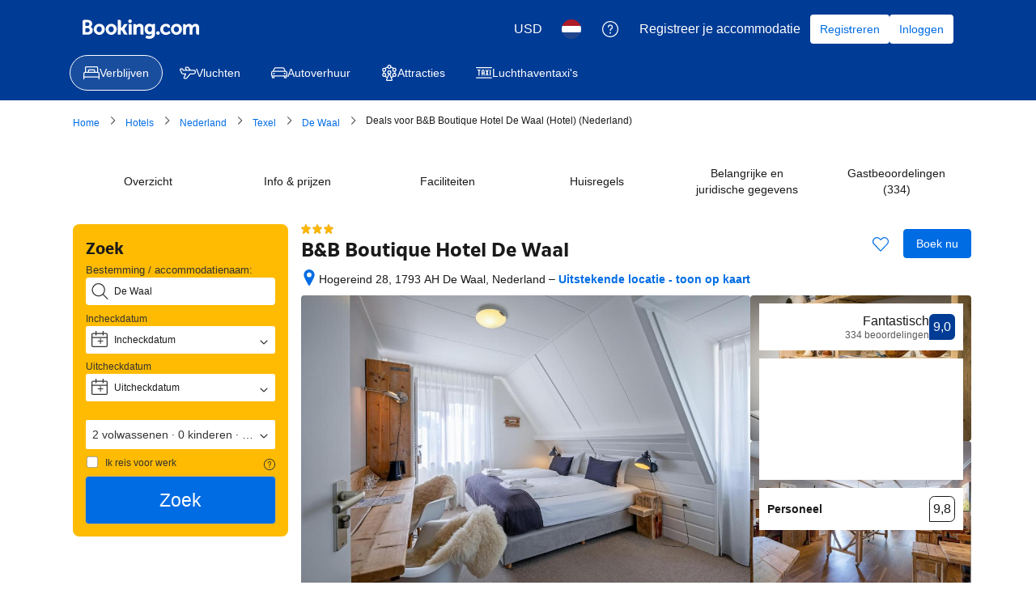

--- FILE ---
content_type: text/html; charset=UTF-8
request_url: https://www.booking.com/hotel/nl/de-weal.nl.html?aid=339732&label=texel-2461
body_size: 1821
content:
<!DOCTYPE html>
<html lang="en">
<head>
    <meta charset="utf-8">
    <meta name="viewport" content="width=device-width, initial-scale=1">
    <title></title>
    <style>
        body {
            font-family: "Arial";
        }
    </style>
    <script type="text/javascript">
    window.awsWafCookieDomainList = ['booking.com'];
    window.gokuProps = {
"key":"AQIDAHjcYu/GjX+QlghicBgQ/7bFaQZ+m5FKCMDnO+vTbNg96AHzOpaJdCT16BNTHHOlBrRcAAAAfjB8BgkqhkiG9w0BBwagbzBtAgEAMGgGCSqGSIb3DQEHATAeBglghkgBZQMEAS4wEQQME93hLjFno3N6GTj9AgEQgDt/iV7X9Hdzof9EfVmH2hm5ve21Uzi52f21MPofygpjydkfDxvTMDpVtHV/BR549NavJWgn0JGR+3yffA==",
          "iv":"A6x+SgH70gAAD+OQ",
          "context":"CVafoO1s8t2T2S2pjfiQsuu7dalepLqxODvv05NWPgVu306PCOQTC/SHejhE1yplQnmxB+zMYnIQbU8Rl/kuyz+t0fwEChiPEpg22IPU4Sx0qy2919mvwktHp+F4hE1S0c+VgBQJw0wuuFBjpt7pgKwQJsVWZnfwk2iUJVt2GTSybI9vz29ujq7HmMC7hZt+HKnQh4UVkeIXe5fmXIhWwc/s615X9m7x3hPn+cpBiB/QKfFGZpw8k9XN1yCxoTGezgSEkesNry4vP8ZRBQodVAR29AuKZddNoExejK0TRFUTiN2sJarmop22omY4xSxDXtAbpfAfXcffP32zUaCJBQjmwdZSRnXMKaTvtDOyFjddv7clW+9NJg=="
};
    </script>
    <script src="https://d8c14d4960ca.337f8b16.us-east-2.token.awswaf.com/d8c14d4960ca/a18a4859af9c/f81f84a03d17/challenge.js"></script>
</head>
<body>
    <div id="challenge-container"></div>
    <script type="text/javascript">
        AwsWafIntegration.saveReferrer();
        AwsWafIntegration.checkForceRefresh().then((forceRefresh) => {
            if (forceRefresh) {
                AwsWafIntegration.forceRefreshToken().then(() => {
                    window.location.reload(true);
                });
            } else {
                AwsWafIntegration.getToken().then(() => {
                    window.location.reload(true);
                });
            }
        });
    </script>
    <noscript>
        <h1>JavaScript is disabled</h1>
        In order to continue, we need to verify that you're not a robot.
        This requires JavaScript. Enable JavaScript and then reload the page.
    </noscript>
</body>
</html>

--- FILE ---
content_type: text/javascript
request_url: https://cf.bstatic.com/psb/capla/static/js/remoteEntry.0f2a71ae.client.js
body_size: 6995
content:
var bWishlistWishlistCs;(()=>{"use strict";var e={d1876bd9:(e,a,t)=>{var c={"./WishlistWidgetAITPIndex":()=>t.e("ef71cd28").then((()=>()=>t("85fbd64b"))),"./WishlistWidgetAttractionDetail":()=>t.e("7786b368").then((()=>()=>t("9c339233"))),"./WishlistWidgetAttractionDetailMobile":()=>t.e("bb49f145").then((()=>()=>t("0e1dc675"))),"./WishlistWidgetAttractionSr":()=>t.e("224cf68c").then((()=>()=>t("fbb35896"))),"./WishlistWidgetAttractionSrMobile":()=>t.e("5c9cf286").then((()=>()=>t("6c572321"))),"./WishlistWidgetAttractionSrSmallViewport":()=>t.e("c5f91deb").then((()=>()=>t("b95e71d4"))),"./WishlistWidgetFlightCardWpDesktop":()=>t.e("7b39b06e").then((()=>()=>t("e83a194a"))),"./WishlistWidgetFlightDetailsDesktop":()=>t.e("f2110026").then((()=>()=>t("f42efeda"))),"./WishlistWidgetFlightDetailsMobile":()=>t.e("5fb6e162").then((()=>()=>t("2a1a3ebc"))),"./WishlistWidgetIndex":()=>t.e("5aeeadf2").then((()=>()=>t("705da13b"))),"./WishlistWidgetMvRexPp":()=>t.e("ad054eea").then((()=>()=>t("397248b8"))),"./WishlistWidgetPp":()=>t.e("6b97af9b").then((()=>()=>t("e5a3d6ea"))),"./WishlistWidgetPpHighlights":()=>t.e("be127943").then((()=>()=>t("3b7ec760"))),"./WishlistWidgetPpMap":()=>t.e("92f5bfff").then((()=>()=>t("61f449dc"))),"./WishlistWidgetPpMobile":()=>t.e("c1b61be4").then((()=>()=>t("2921a71c"))),"./WishlistWidgetSr":()=>t.e("14622549").then((()=>()=>t("bdd7f1e8"))),"./WishlistWidgetSrMap":()=>t.e("0b76e60c").then((()=>()=>t("f8ca44ca"))),"./WishlistWidgetSrMobile":()=>t.e("a59824b8").then((()=>()=>t("cf1d2942"))),"./WishlistWidgetWpDesktop":()=>t.e("314cc763").then((()=>()=>t("e7a40683"))),"./WishlistWidgetWpMapDesktop":()=>t.e("283951e5").then((()=>()=>t("a7abc8f9"))),"./WishlistWidgetWpMobile":()=>t.e("36e574bd").then((()=>()=>t("1e7d67fe")))},d=(e,a)=>(t.R=a,a=t.o(c,e)?c[e]():Promise.resolve().then((()=>{throw new Error('Module "'+e+'" does not exist in container.')})),t.R=void 0,a),n=(e,a)=>{if(t.S){var c="default",d=t.S[c];if(d&&d!==e)throw new Error("Container initialization failed as it has already been initialized with a different share scope");return t.S[c]=e,t.I(c,a)}};t.d(a,{get:()=>d,init:()=>n})}},a={};function t(c){var d=a[c];if(void 0!==d)return d.exports;var n=a[c]={id:c,loaded:!1,exports:{}};return e[c].call(n.exports,n,n.exports,t),n.loaded=!0,n.exports}t.m=e,t.c=a,Object.defineProperty(t,"miniCssF",{set:function(){},get:function(){return function(e){return"node_modules_bookingcom_bui-react_index_js-_ba9e0"===e?"static/css/"+e+".4f3af5a9"+(window&&"rtl"===window.getComputedStyle(document.body).getPropertyValue("direction")&&!window.__caplaChunkMetadataStore.chunkMetadata.featureNames.VaQTSJMUJMeQUeIVWVaEWSUVdNVdeVfXfVVfVIaJGbNHJaVWSWTSJfKJMeNKfC?".rtl.css":".css"):"node_modules_bookingcom_bui-react_index_js-_ba9e1"===e?"static/css/"+e+".502a54d9"+(window&&"rtl"===window.getComputedStyle(document.body).getPropertyValue("direction")&&!window.__caplaChunkMetadataStore.chunkMetadata.featureNames.VaQTSJMUJMeQUeIVWVaEWSUVdNVdeVfXfVVfVIaJGbNHJaVWSWTSJfKJMeNKfC?".rtl.css":".css"):"static/css/"+e+"."+{14622549:"f77efbc8",ef71cd28:"f77efbc8","7786b368":"f77efbc8",bb49f145:"f77efbc8","224cf68c":"f77efbc8","5c9cf286":"f77efbc8",c5f91deb:"f77efbc8","7b39b06e":"f77efbc8",f2110026:"f77efbc8","5fb6e162":"f77efbc8","5aeeadf2":"f77efbc8",ad054eea:"f77efbc8","6b97af9b":"f77efbc8",be127943:"f77efbc8","92f5bfff":"f77efbc8",c1b61be4:"f77efbc8","0b76e60c":"f77efbc8",a59824b8:"f77efbc8","314cc763":"f77efbc8","283951e5":"f77efbc8","36e574bd":"f77efbc8"}[e]+".chunk"+(window&&"rtl"===window.getComputedStyle(document.body).getPropertyValue("direction")&&!window.__caplaChunkMetadataStore.chunkMetadata.featureNames.VaQTSJMUJMeQUeIVWVaEWSUVdNVdeVfXfVVfVIaJGbNHJaVWSWTSJfKJMeNKfC?".rtl.css":".css")}}}),t.n=e=>{var a=e&&e.__esModule?()=>e.default:()=>e;return t.d(a,{a:a}),a},(()=>{var e,a=Object.getPrototypeOf?e=>Object.getPrototypeOf(e):e=>e.__proto__;t.t=function(c,d){if(1&d&&(c=this(c)),8&d)return c;if("object"===typeof c&&c){if(4&d&&c.__esModule)return c;if(16&d&&"function"===typeof c.then)return c}var n=Object.create(null);t.r(n);var b={};e=e||[null,a({}),a([]),a(a)];for(var s=2&d&&c;"object"==typeof s&&!~e.indexOf(s);s=a(s))Object.getOwnPropertyNames(s).forEach((e=>b[e]=()=>c[e]));return b.default=()=>c,t.d(n,b),n}})(),t.d=(e,a)=>{for(var c in a)t.o(a,c)&&!t.o(e,c)&&Object.defineProperty(e,c,{enumerable:!0,get:a[c]})},t.f={},t.e=e=>Promise.all(Object.keys(t.f).reduce(((a,c)=>(t.f[c](e,a),a)),[])),t.u=e=>"ef71cd28"===e?"static/js/"+e+".87140004.chunk.js":"7786b368"===e?"static/js/"+e+".a259364a.chunk.js":"bb49f145"===e?"static/js/"+e+".c4a7a6e9.chunk.js":"224cf68c"===e?"static/js/"+e+".ebdef480.chunk.js":"5c9cf286"===e?"static/js/"+e+".e4797c62.chunk.js":"c5f91deb"===e?"static/js/"+e+".27aecea4.chunk.js":"7b39b06e"===e?"static/js/"+e+".8202413b.chunk.js":"f2110026"===e?"static/js/"+e+".561df85f.chunk.js":"5fb6e162"===e?"static/js/"+e+".949e4f34.chunk.js":"5aeeadf2"===e?"static/js/"+e+".77abe39a.chunk.js":"ad054eea"===e?"static/js/"+e+".767e78a4.chunk.js":"6b97af9b"===e?"static/js/"+e+".32a297f2.chunk.js":"be127943"===e?"static/js/"+e+".bf431ff1.chunk.js":"92f5bfff"===e?"static/js/"+e+".f0728260.chunk.js":"c1b61be4"===e?"static/js/"+e+".3320e2a0.chunk.js":"14622549"===e?"static/js/"+e+".038995cd.chunk.js":"0b76e60c"===e?"static/js/"+e+".7a828008.chunk.js":"a59824b8"===e?"static/js/"+e+".8d8b3499.chunk.js":"314cc763"===e?"static/js/"+e+".5045410c.chunk.js":"283951e5"===e?"static/js/"+e+".42d4863b.chunk.js":"36e574bd"===e?"static/js/"+e+".6d1586b0.chunk.js":"ca69874f"===e?"static/js/"+e+".30538a72.chunk.js":"b37cb8b0"===e?"static/js/"+e+".2da6f88e.chunk.js":"6f3b26d6"===e?"static/js/"+e+".9d76e9e8.chunk.js":"6955ec52"===e?"static/js/"+e+".9ed6c88f.chunk.js":"27f52fe5"===e?"static/js/"+e+".ce8014c2.chunk.js":"5a1393fe"===e?"static/js/"+e+".821f212c.chunk.js":"225c72c4"===e?"static/js/"+e+".27aaf8ba.chunk.js":"64fd6986"===e?"static/js/"+e+".83865978.chunk.js":"471ee20b"===e?"static/js/"+e+".b405aa77.chunk.js":"64ff4069"===e?"static/js/"+e+".961b0d4e.chunk.js":"eceb10cb"===e?"static/js/"+e+".474b3c66.chunk.js":"53cc2e66"===e?"static/js/"+e+".e5fb2b2f.chunk.js":"ff125dbf"===e?"static/js/"+e+".59dfe796.chunk.js":"49fbb0d8"===e?"static/js/"+e+".d1f8abb9.chunk.js":"51080d95"===e?"static/js/"+e+".04c563c5.chunk.js":"163878e5"===e?"static/js/"+e+".be9bbf46.chunk.js":"6b663330"===e?"static/js/"+e+".e0a583b1.chunk.js":"6a182678"===e?"static/js/"+e+".195615ec.chunk.js":"5717de1a"===e?"static/js/"+e+".3f5fa99c.chunk.js":"c056f9be"===e?"static/js/"+e+".9529f65c.chunk.js":"fafc985f"===e?"static/js/"+e+".6386e6e6.chunk.js":"ac96a45a"===e?"static/js/"+e+".e74276fd.chunk.js":"700c971a"===e?"static/js/"+e+".4b937172.chunk.js":"26497973"===e?"static/js/"+e+".aefc0ab6.chunk.js":"e24057fd"===e?"static/js/"+e+".c6301dcb.chunk.js":"56c4cb06"===e?"static/js/"+e+".0e75d081.chunk.js":"86c6a2ae"===e?"static/js/"+e+".efa5a461.chunk.js":"1eb25ecb"===e?"static/js/"+e+".1cf89df6.chunk.js":"node_modules_bookingcom_bui-react_index_js-_ba9e0"===e?"static/js/"+e+".d63ff106.js":"node_modules_bookingcom_bui-react_index_js-_ba9e1"===e?"static/js/"+e+".94fa3062.js":void 0,t.miniCssF=e=>"node_modules_bookingcom_bui-react_index_js-_ba9e0"===e?"static/css/"+e+".4f3af5a9.css":"node_modules_bookingcom_bui-react_index_js-_ba9e1"===e?"static/css/"+e+".502a54d9.css":"static/css/"+e+"."+{14622549:"f77efbc8",ef71cd28:"f77efbc8","7786b368":"f77efbc8",bb49f145:"f77efbc8","224cf68c":"f77efbc8","5c9cf286":"f77efbc8",c5f91deb:"f77efbc8","7b39b06e":"f77efbc8",f2110026:"f77efbc8","5fb6e162":"f77efbc8","5aeeadf2":"f77efbc8",ad054eea:"f77efbc8","6b97af9b":"f77efbc8",be127943:"f77efbc8","92f5bfff":"f77efbc8",c1b61be4:"f77efbc8","0b76e60c":"f77efbc8",a59824b8:"f77efbc8","314cc763":"f77efbc8","283951e5":"f77efbc8","36e574bd":"f77efbc8"}[e]+".chunk.css",t.g=function(){if("object"===typeof globalThis)return globalThis;try{return this||new Function("return this")()}catch(e){if("object"===typeof window)return window}}(),t.o=(e,a)=>Object.prototype.hasOwnProperty.call(e,a),(()=>{var e={},a="b-wishlist-wishlist-cs:";t.l=(c,d,n,b)=>{if(e[c])e[c].push(d);else{var s,f;if(void 0!==n)for(var o=document.getElementsByTagName("script"),r=0;r<o.length;r++){var i=o[r];if(i.getAttribute("src")==c||i.getAttribute("data-webpack")==a+n){s=i;break}}s||(f=!0,(s=document.createElement("script")).charset="utf-8",s.timeout=120,t.nc&&s.setAttribute("nonce",t.nc),s.setAttribute("data-webpack",a+n),s.src=c),e[c]=[d];var u=(a,t)=>{s.onerror=s.onload=null,clearTimeout(l);var d=e[c];if(delete e[c],s.parentNode&&s.parentNode.removeChild(s),d&&d.forEach((e=>e(t))),a)return a(t)},l=setTimeout(u.bind(null,void 0,{type:"timeout",target:s}),12e4);s.onerror=u.bind(null,s.onerror),s.onload=u.bind(null,s.onload),f&&document.head.appendChild(s)}}})(),t.r=e=>{"undefined"!==typeof Symbol&&Symbol.toStringTag&&Object.defineProperty(e,Symbol.toStringTag,{value:"Module"}),Object.defineProperty(e,"__esModule",{value:!0})},t.nmd=e=>(e.paths=[],e.children||(e.children=[]),e),(()=>{t.S={};var e={},a={};t.I=(c,d)=>{d||(d=[]);var n=a[c];if(n||(n=a[c]={}),!(d.indexOf(n)>=0)){if(d.push(n),e[c])return e[c];t.o(t.S,c)||(t.S[c]={});var b=t.S[c],s="b-wishlist-wishlist-cs",f=(e,a,t,c)=>{var d=b[e]=b[e]||{},n=d[a];(!n||!n.loaded&&(!c!=!n.eager?c:s>n.from))&&(d[a]={get:t,from:s,eager:!!c})},o=[];if("default"===c)f("@apollo/client","3.10.8",(()=>t.e("ca69874f").then((()=>()=>t("8ef94565"))))),f("@bookingcom/capla-server/constants","11.68.1",(()=>t.e("b37cb8b0").then((()=>()=>t("352ad3e4"))))),f("@bookingcom/capla-server/context","11.68.1",(()=>t.e("6f3b26d6").then((()=>()=>t("16cee867"))))),f("@bookingcom/capla-server/et","11.68.1",(()=>t.e("6955ec52").then((()=>()=>t("7d5491d4"))))),f("@bookingcom/capla-server/eventBus","11.68.1",(()=>t.e("27f52fe5").then((()=>()=>t("29231e66"))))),f("@bookingcom/capla-server/flog","11.68.1",(()=>t.e("5a1393fe").then((()=>()=>t("4ccd8b85"))))),f("@bookingcom/capla-server/package.json","11.68.1",(()=>t.e("225c72c4").then((()=>()=>t("3462d4c4"))))),f("@bookingcom/capla-server/utils","11.68.1",(()=>t.e("64fd6986").then((()=>()=>t("9d59f1ef"))))),f("@bookingcom/lingojs-core","1.22.0",(()=>t.e("471ee20b").then((()=>()=>t("3a88b380"))))),f("@bookingcom/lingojs-react","1.13.0",(()=>t.e("64ff4069").then((()=>()=>t("586c05c1"))))),f("bui-react-10","11.19.11",(()=>t.e("node_modules_bookingcom_bui-react_index_js-_ba9e0").then((()=>()=>t("664ed146"))))),f("graphql","15.9.0",(()=>t.e("eceb10cb").then((()=>()=>t("7afc82da"))))),f("react-dom","18.3.1",(()=>t.e("53cc2e66").then((()=>()=>t("626cd766"))))),f("react/jsx-runtime","18.3.1",(()=>t.e("ff125dbf").then((()=>()=>t("e33775bd"))))),f("react","18.3.1",(()=>t.e("49fbb0d8").then((()=>()=>t("262caaf6")))));return o.length?e[c]=Promise.all(o).then((()=>e[c]=1)):e[c]=1}}})(),(()=>{var e={14622549:1,"04b921e1":1,ef71cd28:1,"7786b368":1,bb49f145:1,"224cf68c":1,"5c9cf286":1,c5f91deb:1,"7b39b06e":1,f2110026:1,"5fb6e162":1,"5aeeadf2":1,ad054eea:1,"6b97af9b":1,be127943:1,"92f5bfff":1,c1b61be4:1,"0b76e60c":1,a59824b8:1,"314cc763":1,"283951e5":1,"36e574bd":1},a={},c=document.querySelector("[data-capla-application-context]"),d=c&&c.text?JSON.parse(c.text):{};t.f.fetchPreparedChunkMetadata=(t,c)=>{var n="15000",b="/v0/api/chunk-metadata",s="https://accommodations.dqs.booking.com/orca/chunk-metadata",f="https://accommodations.booking.com/orca/chunk-metadata",o="/orca/chunk-metadata",r="/page/v0/chunk-metadata",i="b-wishlist-wishlist-csdRVabLEK",u="x-booking-et-serialized-state",l=window.location.hostname,h=window.location.protocol,p=window.location.host,g="true"===document.body.dataset.caplaFpr,m="localhost"===l||"127.0.0.1"===l,k=/\.dev\.booking\.com$/.test(l),j=/\.dqs\.booking\.com$/.test(l),_=/orca\..+\.svc\.bplatform-eu-nl-dev-\w\.booking\.com/.test(l),v=/orca\.dqs\.booking\.com/.test(l),w=/orca(-staging)?\.prod\.booking\.com/.test(l),S=!1;1===e[t]&&c.push(function(e,t){var c=e,y=document.querySelector("[data-capla-namespace]");y&&(c=y.getAttribute("data-capla-namespace"));if(window.__caplaChunkMetadataStore.isChunkIdInStore(t))return Promise.resolve(window.__caplaChunkMetadataStore.getMetadata());a[c]||(a[c]={});if(!a[c][t]){var W=function(e,a){var t=function(e,a){var t,c=e.slice(0,-8),n=c.replace("b-",""),y=new RegExp("((-staging)?.prod.booking.com|^booking.com)"),W=new RegExp("".concat(n,"(-staging)?.dqs.booking.com")),C=new RegExp("".concat(n,"(-staging)?.prod.booking.com")),x=new URLSearchParams({chunk:String(a),mfe:c}),M=W.test(l),V=C.test(l),E=function(e){return/^exp_|^b_feature_running_|^i_am_from$|^i_am_from_region$|^my_ip|^requestContext\./.test(e)},P=new Headers({Accept:"application/json"}),N=!1,A=new URL(d.basePageUrl),O=null===A||void 0===A?void 0:A.searchParams.get("ses"),I=h+"//"+p+b,J=k||j?s:f;if(g)t=r;else if(v||_)t=s;else if(w)t=f;else{var D=y.test(l);m||M||V?(t=I,N=!0):t=D?o:J}S;N?x.set("requestContext.localization.locale",d.language):x.set("lang",d.language);d.isInternalIp&&(null===A||void 0===A||A.searchParams.forEach((function(e,a){E(a)&&x.set(a,e)})));d.etSerializedState&&P.append(u,d.etSerializedState);O&&x.set("ses",O);return x.set("namespace",i.slice(-8)),{url:t+"?"+x.toString(),headers:P}}(e,a);return window.__caplaFetch(t.url,{headers:t.headers,timeoutMs:n,credentials:"include",mode:"cors",cache:"no-store"}).then((function(t){return t.ok?t.json():t.text().then((function(c){throw new Error(`chunk-metadata request failed for ${e}/${a} with status ${t.status}\n/******/ \t\t\t            Details: ${c}`)}))})).catch((e=>{throw new Error(e)}))}(c,t).then((function(e){return window.__caplaChunkMetadataStore.populate(c,e,!0)})).catch((function(e){function d(){return e.message?e.stack?`${e.message} ${e.stack}`:e.message:String(e)}delete a[c][t];var n=d();window.__caplaChunkMetadataStore.errorsByChunkId||(window.__caplaChunkMetadataStore.errorsByChunkId={}),window.__caplaChunkMetadataStore.errorsByChunkId[t]||(window.__caplaChunkMetadataStore.errorsByChunkId[t]=[]),window.__caplaChunkMetadataStore.errorsByChunkId[t].push(n)}));a[c][t]=W}return a[c][t]}(i,t))}})(),(()=>{var e;t.g.importScripts&&(e=t.g.location+"");var a=t.g.document;if(!e&&a&&(a.currentScript&&(e=a.currentScript.src),!e)){var c=a.getElementsByTagName("script");c.length&&(e=c[c.length-1].src)}if(!e)throw new Error("Automatic publicPath is not supported in this browser");e=e.replace(/#.*$/,"").replace(/\?.*$/,"").replace(/\/[^\/]+$/,"/"),t.p=e+"../../"})(),(()=>{var e=e=>{var a=e=>e.split(".").map((e=>+e==e?+e:e)),t=/^([^-+]+)?(?:-([^+]+))?(?:\+(.+))?$/.exec(e),c=t[1]?a(t[1]):[];return t[2]&&(c.length++,c.push.apply(c,a(t[2]))),t[3]&&(c.push([]),c.push.apply(c,a(t[3]))),c},a=(a,t)=>{a=e(a),t=e(t);for(var c=0;;){if(c>=a.length)return c<t.length&&"u"!=(typeof t[c])[0];var d=a[c],n=(typeof d)[0];if(c>=t.length)return"u"==n;var b=t[c],s=(typeof b)[0];if(n!=s)return"o"==n&&"n"==s||"s"==s||"u"==n;if("o"!=n&&"u"!=n&&d!=b)return d<b;c++}},c=e=>{var a=e[0],t="";if(1===e.length)return"*";if(a+.5){t+=0==a?">=":-1==a?"<":1==a?"^":2==a?"~":a>0?"=":"!=";for(var d=1,n=1;n<e.length;n++)d--,t+="u"==(typeof(s=e[n]))[0]?"-":(d>0?".":"")+(d=2,s);return t}var b=[];for(n=1;n<e.length;n++){var s=e[n];b.push(0===s?"not("+f()+")":1===s?"("+f()+" || "+f()+")":2===s?b.pop()+" "+b.pop():c(s))}return f();function f(){return b.pop().replace(/^\((.+)\)$/,"$1")}},d=(a,t)=>{if(0 in a){t=e(t);var c=a[0],n=c<0;n&&(c=-c-1);for(var b=0,s=1,f=!0;;s++,b++){var o,r,i=s<a.length?(typeof a[s])[0]:"";if(b>=t.length||"o"==(r=(typeof(o=t[b]))[0]))return!f||("u"==i?s>c&&!n:""==i!=n);if("u"==r){if(!f||"u"!=i)return!1}else if(f)if(i==r)if(s<=c){if(o!=a[s])return!1}else{if(n?o>a[s]:o<a[s])return!1;o!=a[s]&&(f=!1)}else if("s"!=i&&"n"!=i){if(n||s<=c)return!1;f=!1,s--}else{if(s<=c||r<i!=n)return!1;f=!1}else"s"!=i&&"n"!=i&&(f=!1,s--)}}var u=[],l=u.pop.bind(u);for(b=1;b<a.length;b++){var h=a[b];u.push(1==h?l()|l():2==h?l()&l():h?d(h,t):!l())}return!!l()},n=(e,t)=>{var c=e[t];const d=Object.keys(c).find((e=>!0===c[e].eager));return void 0!==d?d:Object.keys(c).reduce(((e,t)=>!e||!c[e].loaded&&a(e,t)?t:e),0)},b=(e,a,t,d)=>"Unsatisfied version "+t+" from "+(t&&e[a][t].from)+" of shared singleton module "+a+" (required "+c(d)+")",s=(e,a,t,c)=>{var s=n(e,t);return d(c,s)||"undefined"!==typeof console&&console.warn&&console.warn(b(e,t,s,c)),f(e[t][s])},f=e=>(e.loaded=1,e.get()),o=e=>function(a,c,d,n){var b=t.I(a);return b&&b.then?b.then(e.bind(e,a,t.S[a],c,d,n)):e(a,t.S[a],c,d,n)},r=o(((e,a,c,d,n)=>a&&t.o(a,c)?s(a,0,c,d):n())),i={},u={ead71eb0:()=>r("default","react",[,[4,0,0,0],0,[0,0,0,0],2],(()=>t.e("49fbb0d8").then((()=>()=>t("262caaf6"))))),"43a4d203":()=>r("default","@bookingcom/capla-server/constants",[,[4,0,0,0],0,[0,0,0,0],2],(()=>t.e("51080d95").then((()=>()=>t("352ad3e4"))))),dc6d28ff:()=>r("default","@bookingcom/capla-server/context",[,[4,0,0,0],0,[0,0,0,0],2],(()=>t.e("163878e5").then((()=>()=>t("16cee867"))))),"6222292b":()=>r("default","bui-react-10",[4,11,19,11],(()=>t.e("node_modules_bookingcom_bui-react_index_js-_ba9e1").then((()=>()=>t("664ed146"))))),c44dcb0c:()=>r("default","@bookingcom/lingojs-react",[,[4,0,0,0],0,[0,0,0,0],2],(()=>t.e("6b663330").then((()=>()=>t("586c05c1"))))),"28dbd132":()=>r("default","@bookingcom/capla-server/et",[,[4,0,0,0],0,[0,0,0,0],2],(()=>t.e("6a182678").then((()=>()=>t("7d5491d4"))))),"41c6c66e":()=>r("default","@bookingcom/capla-server/flog",[,[4,0,0,0],0,[0,0,0,0],2],(()=>t.e("5717de1a").then((()=>()=>t("4ccd8b85"))))),abab1afe:()=>r("default","@bookingcom/lingojs-core",[,[4,0,0,0],0,[0,0,0,0],2],(()=>t.e("471ee20b").then((()=>()=>t("3a88b380"))))),cedcabf9:()=>r("default","@apollo/client",[,[4,0,0,0],0,[0,0,0,0],2],(()=>t.e("c056f9be").then((()=>()=>t("8ef94565"))))),d1e54a96:()=>r("default","@bookingcom/capla-server/utils",[,[4,0,0,0],0,[0,0,0,0],2],(()=>t.e("fafc985f").then((()=>()=>t("9d59f1ef"))))),d0fefcf5:()=>r("default","@bookingcom/capla-server/eventBus",[,[4,0,0,0],0,[0,0,0,0],2],(()=>t.e("27f52fe5").then((()=>()=>t("29231e66"))))),"692288f1":()=>r("default","react-dom",[,[4,0,0,0],0,[0,0,0,0],2],(()=>t.e("ac96a45a").then((()=>()=>t("626cd766"))))),e272e47d:()=>r("default","graphql",[,[4,0,0,0],0,[0,0,0,0],2],(()=>t.e("eceb10cb").then((()=>()=>t("7afc82da"))))),"2cb5c3c4":()=>r("default","react/jsx-runtime",[,[4,0,0,0],0,[0,0,0,0],2],(()=>t.e("700c971a").then((()=>()=>t("e33775bd"))))),"07c9789d":()=>r("default","@bookingcom/capla-server/package.json",[,[4,0,0,0],0,[0,0,0,0],2],(()=>t.e("225c72c4").then((()=>()=>t("3462d4c4")))))},l={14622549:["ead71eb0","6222292b","c44dcb0c","28dbd132","41c6c66e","dc6d28ff","abab1afe","cedcabf9","43a4d203","d1e54a96","d0fefcf5"],ef71cd28:["ead71eb0","43a4d203","dc6d28ff","6222292b","c44dcb0c","28dbd132","41c6c66e","abab1afe","cedcabf9","d1e54a96","d0fefcf5"],"7786b368":["ead71eb0","6222292b","c44dcb0c","28dbd132","41c6c66e","dc6d28ff","abab1afe","cedcabf9","43a4d203","d1e54a96","d0fefcf5"],bb49f145:["ead71eb0","6222292b","c44dcb0c","28dbd132","41c6c66e","dc6d28ff","abab1afe","cedcabf9","43a4d203","d1e54a96","d0fefcf5"],"224cf68c":["ead71eb0","6222292b","c44dcb0c","28dbd132","41c6c66e","dc6d28ff","abab1afe","cedcabf9","43a4d203","d1e54a96","d0fefcf5"],"5c9cf286":["ead71eb0","6222292b","c44dcb0c","28dbd132","41c6c66e","dc6d28ff","abab1afe","cedcabf9","43a4d203","d1e54a96","d0fefcf5"],c5f91deb:["ead71eb0","6222292b","c44dcb0c","28dbd132","41c6c66e","dc6d28ff","abab1afe","cedcabf9","43a4d203","d1e54a96","d0fefcf5"],"7b39b06e":["ead71eb0","6222292b","c44dcb0c","28dbd132","41c6c66e","dc6d28ff","abab1afe","cedcabf9","43a4d203","d1e54a96","d0fefcf5"],f2110026:["ead71eb0","692288f1","41c6c66e","6222292b","c44dcb0c","28dbd132","dc6d28ff","abab1afe","cedcabf9","43a4d203","d1e54a96","d0fefcf5"],"5fb6e162":["ead71eb0","692288f1","41c6c66e","6222292b","c44dcb0c","28dbd132","dc6d28ff","abab1afe","cedcabf9","43a4d203","d1e54a96","d0fefcf5"],"5aeeadf2":["ead71eb0","43a4d203","dc6d28ff","6222292b","c44dcb0c","28dbd132","41c6c66e","abab1afe","cedcabf9","d1e54a96","d0fefcf5"],ad054eea:["ead71eb0","43a4d203","dc6d28ff","6222292b","c44dcb0c","28dbd132","41c6c66e","abab1afe","cedcabf9","d1e54a96","d0fefcf5"],"6b97af9b":["ead71eb0","6222292b","c44dcb0c","28dbd132","41c6c66e","dc6d28ff","abab1afe","cedcabf9","43a4d203","d1e54a96","d0fefcf5"],be127943:["ead71eb0","c44dcb0c","6222292b","28dbd132","41c6c66e","dc6d28ff","abab1afe","cedcabf9","43a4d203","d1e54a96","d0fefcf5"],"92f5bfff":["ead71eb0","6222292b","c44dcb0c","28dbd132","41c6c66e","dc6d28ff","abab1afe","cedcabf9","43a4d203","d1e54a96","d0fefcf5"],c1b61be4:["ead71eb0","28dbd132","6222292b","c44dcb0c","41c6c66e","dc6d28ff","abab1afe","cedcabf9","43a4d203","d1e54a96","d0fefcf5"],"0b76e60c":["ead71eb0","6222292b","c44dcb0c","28dbd132","41c6c66e","dc6d28ff","abab1afe","cedcabf9","43a4d203","d1e54a96","d0fefcf5"],a59824b8:["ead71eb0","6222292b","c44dcb0c","28dbd132","41c6c66e","dc6d28ff","abab1afe","cedcabf9","43a4d203","d1e54a96","d0fefcf5"],"314cc763":["ead71eb0","6222292b","c44dcb0c","28dbd132","41c6c66e","dc6d28ff","abab1afe","cedcabf9","43a4d203","d1e54a96","d0fefcf5"],"283951e5":["ead71eb0","6222292b","c44dcb0c","28dbd132","41c6c66e","dc6d28ff","abab1afe","cedcabf9","43a4d203","d1e54a96","d0fefcf5"],"36e574bd":["ead71eb0","6222292b","c44dcb0c","28dbd132","41c6c66e","dc6d28ff","abab1afe","cedcabf9","43a4d203","d1e54a96","d0fefcf5"],ca69874f:["e272e47d","ead71eb0"],"6f3b26d6":["2cb5c3c4","ead71eb0"],"6955ec52":["07c9789d","2cb5c3c4","ead71eb0"],"5a1393fe":["2cb5c3c4","ead71eb0"],"64fd6986":["2cb5c3c4","ead71eb0"],"64ff4069":["abab1afe","ead71eb0"],"node_modules_bookingcom_bui-react_index_js-_ba9e0":["692288f1","ead71eb0"],"53cc2e66":["ead71eb0"],ff125dbf:["ead71eb0"],"163878e5":["2cb5c3c4"],"node_modules_bookingcom_bui-react_index_js-_ba9e1":["692288f1"],"6a182678":["07c9789d","2cb5c3c4"],"5717de1a":["2cb5c3c4"],c056f9be:["e272e47d"],fafc985f:["2cb5c3c4"]};t.f.consumes=(e,a)=>{t.o(l,e)&&l[e].forEach((e=>{if(t.o(i,e))return a.push(i[e]);var c=a=>{i[e]=0,t.m[e]=c=>{delete t.c[e],c.exports=a()}},d=a=>{delete i[e],t.m[e]=c=>{throw delete t.c[e],a}};try{var n=u[e]();n.then?a.push(i[e]=n.then(c).catch(d)):c(n)}catch(b){d(b)}}))}})(),(()=>{if("undefined"!==typeof document){var e=e=>new Promise(((a,c)=>{var d=t.miniCssF(e),n=t.p+d;if(((e,a)=>{for(var t=document.getElementsByTagName("link"),c=0;c<t.length;c++){var d=(b=t[c]).getAttribute("data-href")||b.getAttribute("href");if("stylesheet"===b.rel&&(d===e||d===a))return b}var n=document.getElementsByTagName("style");for(c=0;c<n.length;c++){var b;if((d=(b=n[c]).getAttribute("data-href"))===e||d===a)return b}})(d,n))return a();((e,a,c,d,n)=>{var b=document.createElement("link");b.rel="stylesheet",b.type="text/css",t.nc&&(b.nonce=t.nc),b.onerror=b.onload=t=>{if(b.onerror=b.onload=null,"load"===t.type)d();else{var c=t&&t.type,s=t&&t.target&&t.target.href||a,f=new Error("Loading CSS chunk "+e+" failed.\n("+c+": "+s+")");f.name="ChunkLoadError",f.code="CSS_CHUNK_LOAD_FAILED",f.type=c,f.request=s,b.parentNode&&b.parentNode.removeChild(b),n(f)}},b.href=a,c?c.parentNode.insertBefore(b,c.nextSibling):document.head.appendChild(b)})(e,n,null,a,c)})),a={"04b921e1":0};t.f.miniCss=(t,c)=>{a[t]?c.push(a[t]):0!==a[t]&&{14622549:1,ef71cd28:1,"7786b368":1,bb49f145:1,"224cf68c":1,"5c9cf286":1,c5f91deb:1,"7b39b06e":1,f2110026:1,"5fb6e162":1,"5aeeadf2":1,ad054eea:1,"6b97af9b":1,be127943:1,"92f5bfff":1,c1b61be4:1,"0b76e60c":1,a59824b8:1,"314cc763":1,"283951e5":1,"36e574bd":1,"node_modules_bookingcom_bui-react_index_js-_ba9e0":1,"node_modules_bookingcom_bui-react_index_js-_ba9e1":1}[t]&&c.push(a[t]=e(t).then((()=>{a[t]=0}),(e=>{throw delete a[t],e})))}}})(),(()=>{var e={"04b921e1":0};t.f.j=(a,c)=>{var d=t.o(e,a)?e[a]:void 0;if(0!==d)if(d)c.push(d[2]);else{var n=new Promise(((t,c)=>d=e[a]=[t,c]));c.push(d[2]=n);var b=t.p+t.u(a),s=new Error;t.l(b,(c=>{if(t.o(e,a)&&(0!==(d=e[a])&&(e[a]=void 0),d)){var n=c&&("load"===c.type?"missing":c.type),b=c&&c.target&&c.target.src;s.message="Loading chunk "+a+" failed.\n("+n+": "+b+")",s.name="ChunkLoadError",s.type=n,s.request=b,d[1](s)}}),"chunk-"+a,a)}};var a=(a,c)=>{var d,n,b=c[0],s=c[1],f=c[2],o=0;if(b.some((a=>0!==e[a]))){for(d in s)t.o(s,d)&&(t.m[d]=s[d]);if(f)f(t)}for(a&&a(c);o<b.length;o++)n=b[o],t.o(e,n)&&e[n]&&e[n][0](),e[n]=0},c=self["b-wishlist-wishlist-cs__LOADABLE_LOADED_CHUNKS__"]=self["b-wishlist-wishlist-cs__LOADABLE_LOADED_CHUNKS__"]||[];c.forEach(a.bind(null,0)),c.push=a.bind(null,c.push.bind(c))})();var c=t("d1876bd9");bWishlistWishlistCs=c})();
//# sourceMappingURL=https://istatic.booking.com/internal-static/capla/static/js/remoteEntry.0f2a71ae.client.js.map

--- FILE ---
content_type: text/javascript
request_url: https://cf.bstatic.com/psb/capla/static/js/e2f6b79f.9bdff4ae.chunk.js
body_size: 61068
content:
/*! For license information please see e2f6b79f.9bdff4ae.chunk.js.LICENSE.txt */
(self["b-property-web-property-page__LOADABLE_LOADED_CHUNKS__"]=self["b-property-web-property-page__LOADABLE_LOADED_CHUNKS__"]||[]).push([["e2f6b79f","9bf5cd4f","111310cc","52b6b221","1d5f7d3f","472c368d","4d63d73f","733aa60b"],{"7e7c8cf4":(e,t,n)=>{"use strict";n.d(t,{t:()=>a});var r=n("ead71eb0"),i=n("baae01e7"),o=n.n(i);function a(){const e=(0,r.useRef)(!1);return o()((()=>(e.current=!0,()=>{e.current=!1})),[]),e.current}},91548580:(e,t,n)=>{"use strict";n.d(t,{i:()=>i});var r=n("ead71eb0");const i=()=>{const[e,t]=(0,r.useState)(0),[n,i]=(0,r.useState)(0),o=()=>{t(window.innerWidth),i(window.innerHeight)};return(0,r.useEffect)((()=>(o(),window.addEventListener("resize",o),()=>window.removeEventListener("resize",o))),[]),{windowWidth:e,windowHeight:n}}},"54bb4162":(e,t,n)=>{"use strict";n.d(t,{Z:()=>g});var r=n("ead71eb0"),i=n.n(r),o=n("6222292b"),a=n("abab1afe"),l=n("c44dcb0c"),u=n("8521b397"),c=n.n(u),s=n("69cfa14e");const d=new Set(["ad","ae","af","ag","ai","al","am","ao","aq","ar","as","at","au","aw","az","ba","bb","bd","be","bf","bg","bh","bi","bj","bl","bm","bn","bo","bq","br","bs","bt","bv","bw","by","bz","ca","cc","cd","cf","cg","ch","ci","ck","cl","cm","cn","co","cr","cu","cv","cw","cx","cy","cz","de","dj","dk","dm","do","dz","ec","ee","eg","eh","er","es","et","fi","fj","fk","fm","fo","fr","ga","gb","gd","ge","gf","gg","gh","gi","gl","gm","gn","gp","gq","gr","gs","gt","gu","gw","gy","hk","hm","hn","hr","ht","hu","id","ie","il","im","in","io","iq","ir","is","it","je","jm","jo","jp","ke","kg","kh","ki","km","kn","kp","kr","kw","ky","kz","la","lb","lc","li","lk","lr","ls","lt","lu","lv","ly","ma","mc","md","me","mf","mg","mh","mk","ml","mm","mn","mo","mp","mq","mr","ms","mt","mu","mv","mw","mx","my","mz","na","nc","ne","nf","ng","ni","nl","no","np","nr","nu","nz","om","pa","pe","pf","pg","ph","pk","pl","pm","pn","pr","ps","pt","pw","py","qa","re","ro","rs","ru","rw","sa","sb","sc","sd","se","sg","sh","si","sj","sk","sl","sm","sn","so","sr","ss","st","sv","sx","sy","sz","tc","td","tf","tg","th","tj","tk","tl","tm","tn","to","tr","tt","tv","tw","tz","ua","ug","um","us","uy","uz","va","vc","ve","vg","vi","vn","vu","wf","ws","xk","ye","yt","za","zm","zw"]);const f="b8d1620349",p="d838fb5f41",h="aea5eccb71",v="a787c7cca4",m=e=>{const{displayUsername:t,guestCountryCode:n,guestCountryName:r,showCountryName:o=!0,showCountryFlag:u=!0,showUsernameWithSubtitle:m}=e,g=(0,l.useI18n)(),_=(E=n)&&d.has(E)?E:null;var E;let b,y=r;if(_){const e=_.charAt(0).toUpperCase()+_.slice(1).toLowerCase();b=(0,s.hX)({setName:"images-flags",assetName:e})||"",r||(y=g.trans((0,a.t)("country",_,"name")))}return i().createElement(i().Fragment,null,m&&i().createElement("span",{className:c()({[v]:u})},t),u&&!!b&&i().createElement("img",{alt:o?y:"",src:b,className:f}),o&&!!y&&i().createElement("span",{className:c()(p,{[h]:u||!u&&m})},!u&&m?" - ":" ",y))},g=e=>{const{username:t,guestCountryCode:n,guestCountryName:r,avatarUrl:u,avatarColor:c,anonymous:s,showCountryName:d=!0,showCountryFlag:f=!0,showUsernameWithSubtitle:p,size:h}=e,v=(0,l.useI18n)(),g=s||!t?v.trans((0,a.t)("anonymous")):t;return i().createElement(o.AvatarBlock,{title:p?"":g,subtitle:i().createElement(m,{displayUsername:g,guestCountryCode:n,guestCountryName:r,showCountryName:d,showCountryFlag:f,showUsernameWithSubtitle:p}),avatar:{src:u,color:c||"constructive",text:(_=g,[..._][0]),attributes:{"aria-hidden":!u}},size:h});var _}},"5b81684f":(e,t,n)=>{"use strict";n.d(t,{EL:()=>l,Z2:()=>u,Z4:()=>a,le:()=>i,s7:()=>o});var r=n("017725b3");let i=function(e){return e[e.APARTMENT=201]="APARTMENT",e[e.GUEST_ACCOMMODATION=202]="GUEST_ACCOMMODATION",e[e.HOSTEL=203]="HOSTEL",e[e.HOTEL=204]="HOTEL",e[e.MOTEL=205]="MOTEL",e[e.RESORT=206]="RESORT",e[e.RESIDENCE=207]="RESIDENCE",e[e.BED_AND_BREAKFAST=208]="BED_AND_BREAKFAST",e[e.RYOKAN=209]="RYOKAN",e[e.FARM_STAY=210]="FARM_STAY",e[e.HOLIDAY_PARK=212]="HOLIDAY_PARK",e[e.VILLA=213]="VILLA",e[e.CAMPING=214]="CAMPING",e[e.BOAT=215]="BOAT",e[e.GUEST_HOUSE=216]="GUEST_HOUSE",e[e.UNCERTAIN=217]="UNCERTAIN",e[e.INN=218]="INN",e[e.APART_HOTEL=219]="APART_HOTEL",e[e.HOLIDAY_HOME=220]="HOLIDAY_HOME",e[e.LODGE=221]="LODGE",e[e.HOMESTAY=222]="HOMESTAY",e[e.COUNTRY_HOUSE=223]="COUNTRY_HOUSE",e[e.TENTED_CAMP=224]="TENTED_CAMP",e[e.CAPSULE_HOTEL=225]="CAPSULE_HOTEL",e[e.LOVE_HOTEL=226]="LOVE_HOTEL",e[e.RIAD=227]="RIAD",e[e.CHALET=228]="CHALET",e[e.CONDO=229]="CONDO",e[e.COTTAGE=230]="COTTAGE",e[e.JAPANESE_STYLE_BUSINESS_HOTEL=231]="JAPANESE_STYLE_BUSINESS_HOTEL",e[e.GITE=232]="GITE",e[e.SANATORIUM=233]="SANATORIUM",e[e.CRUISE=234]="CRUISE",e[e.STUDENT_ACCOMMODATION=235]="STUDENT_ACCOMMODATION",e}({});const o={[r.leS.APARTHOTEL]:i.APART_HOTEL,[r.leS.APARTMENT]:i.APARTMENT,[r.leS.BED_AND_BREAKFAST]:i.BED_AND_BREAKFAST,[r.leS.BOAT]:i.BOAT,[r.leS.CAMPING]:i.CAMPING,[r.leS.CAPSULE_HOTEL]:i.CAPSULE_HOTEL,[r.leS.CHALET]:i.CHALET,[r.leS.CONDO]:i.CONDO,[r.leS.COTTAGE]:i.COTTAGE,[r.leS.COUNTRY_HOUSE]:i.COUNTRY_HOUSE,[r.leS.CRUISE]:i.CRUISE,[r.leS.FARM_STAY]:i.FARM_STAY,[r.leS.GITE]:i.GITE,[r.leS.GUEST_ACCOMMODATION]:i.GUEST_ACCOMMODATION,[r.leS.GUEST_HOUSE]:i.GUEST_HOUSE,[r.leS.HOLIDAY_HOME]:i.HOLIDAY_HOME,[r.leS.HOLIDAY_PARK]:i.HOLIDAY_PARK,[r.leS.HOMESTAY]:i.HOMESTAY,[r.leS.HOSTEL]:i.HOSTEL,[r.leS.HOTEL]:i.HOTEL,[r.leS.INN]:i.INN,[r.leS.JAPANESE_STYLE_BUSINESS_HOTEL]:i.JAPANESE_STYLE_BUSINESS_HOTEL,[r.leS.LODGE]:i.LODGE,[r.leS.LOVE_HOTEL]:i.LOVE_HOTEL,[r.leS.MOTEL]:i.MOTEL,[r.leS.NO_ACCOMMODATION_TYPE]:i.UNCERTAIN,[r.leS.RESIDENCE]:i.RESIDENCE,[r.leS.RESORT]:i.RESORT,[r.leS.RIAD]:i.RIAD,[r.leS.RYOKAN]:i.RYOKAN,[r.leS.SANATORIUM]:i.SANATORIUM,[r.leS.STUDENT_ACCOMMODATION]:i.STUDENT_ACCOMMODATION,[r.leS.TENTED_CAMP]:i.TENTED_CAMP,[r.leS.UNCERTAIN]:i.UNCERTAIN,[r.leS.VILLA]:i.VILLA},a=[i.APARTMENT,i.VILLA,i.APART_HOTEL,i.HOLIDAY_HOME,i.CHALET,i.CONDO,i.COTTAGE,i.GITE],l=[i.BED_AND_BREAKFAST,i.RYOKAN,i.FARM_STAY,i.HOLIDAY_PARK,i.CAMPING,i.BOAT,i.GUEST_HOUSE,i.HOMESTAY,i.COUNTRY_HOUSE,i.TENTED_CAMP,i.RIAD],u=[...a,...l]},"045222d7":(e,t,n)=>{"use strict";n.d(t,{Z:()=>h});var r=n("3d054e81"),i=n("ead71eb0"),o=n.n(i),a=n("8521b397"),l=n.n(a),u=n("eccf3905"),c=n("9a67ad93"),s=n("7e7c8cf4"),d=n("6222292b");const f="d8ee407101";function p(){return"complete"===document.readyState}const h=function(e){let{containerClassName:t,imageClassName:n,width:a="100%",height:h="100%",src:v,lowResSrc:m,rootMargin:g="100px",useImgTag:_,BUIImage:E,imgAlt:b=""}=e;const[y,w]=(0,c.YD)({rootMargin:g,triggerOnce:!0}),[A,T]=(0,i.useState)(m),S=(0,s.t)(),I=(0,i.useCallback)((e=>{S&&T(e)}),[S]);if((0,i.useEffect)((()=>{if(w&&v){const e=()=>{if(p())if(m){const e=new Image;e.onload=()=>I(v),e.src=v}else I(v)};if(!p())return document.addEventListener("readystatechange",e),()=>document.removeEventListener("readystatechange",e);e()}return u.noop}),[w,m,v,I]),!m&&!v)return null;const O=e=>{if(_||E){const t="number"===typeof a?a:parseInt(a,10),i="number"===typeof h?h:parseInt(h,10),l={};return isNaN(t)||(l.width=t),isNaN(i)||(l.height=i),E?o().createElement(d.Image,{className:n,src:e,alt:b,contentMode:E.contentMode||"fill",fallback:E.fallback||"background",borderRadius:E.borderRadius,width:l.width?l.width+"px":void 0,height:l.height?l.height+"px":void 0,attributes:{"data-testid":"lazy-image-image"}}):o().createElement("img",(0,r.Z)({className:n,src:e,alt:b},l,{"data-testid":"lazy-image-image"}))}return o().createElement("div",{className:l()(f,n),style:{backgroundImage:`url(${e})`},"data-testid":"lazy-image-image"})};return o().createElement("div",{className:t,style:{width:a,height:h},ref:y,"data-testid":"lazy-image-container"},A?O(A):null,!m&&v?o().createElement("noscript",null,O(v)):null)}},"2a76c562":(e,t,n)=>{"use strict";n.d(t,{Z:()=>B});var r=n("ead71eb0"),i=n.n(r),o=n("6222292b"),a=n("abab1afe"),l=n("c44dcb0c"),u=n("8521b397"),c=n.n(u);const s="d984be65c6",d=e=>{let{photoId:t,roomId:n,roomName:r,onClickHandler:a}=e;if(!t)return null;const l=i().createElement(o.Text,{variant:"body_1",className:s},r),u=i().createElement(o.Actionable,{onClick:()=>{a&&a({photoId:t,roomId:n})}},l);return i().createElement("span",{"data-testid":"room-badge"},a?u:l)},f="b84a059805",p=e=>{let{totalPhotos:t,position:n,photoId:r,roomId:a,roomName:u,showLabel:s,label:p,onClickRoomBadgeHandler:h}=e;return i().createElement(o.Text,{variant:"body_1",className:c()(f),attributes:{"data-testid":"gallery-single-view-counter-text"}},i().createElement(o.Stack,{direction:"row",gap:1},i().createElement(l.Trans,{tag:"bh_content_gallery_exp_counter",variables:{num:n+" ",num_total:" "+t}}),r&&a&&u?i().createElement(i().Fragment,null,i().createElement(o.Text,null," - "),i().createElement(d,{photoId:r,roomId:a,roomName:u,onClickHandler:h})):null,s&&p?i().createElement(i().Fragment,null,i().createElement(o.Text,null," - ",p)):null))};var h=n("045222d7");const v="f9e0057e76",m="f9dda3f70e",g="ed292077eb",_="d5aa105c92",E=e=>{let{photos:t,currentIndex:n,onClickHandler:a}=e;const l=Array.from(Array(t.length)).map((()=>(0,r.createRef)()));return(0,r.useEffect)((()=>{var e;null===(e=l[n])||void 0===e||null===(e=e.current)||void 0===e||e.scrollIntoView({behavior:"smooth",inline:"center",block:"nearest"})}),[n]),i().createElement("div",{className:v,"data-testid":"gallery-single-view-thumbnails"},t.map(((e,t)=>i().createElement(o.Actionable,{key:e.id||t,attributes:{ref:l[t],"data-testid":`gallery-photo-thumb-${e.id}`},onClick:()=>{var n;null===(n=l[t])||void 0===n||null===(n=n.current)||void 0===n||n.scrollIntoView({behavior:"smooth",inline:"center",block:"nearest"}),a&&a({photoId:e.id,index:t})}},i().createElement(h.Z,{src:e.midResUrl??e.lowResUrl,imgAlt:e.altText||"",width:t===n?"80px":"72px",height:t===n?"80px":"72px",BUIImage:{borderRadius:100,fallback:"icon"},imageClassName:c()(m,n===t?g:_)})))))};var b=n("1d5b7a48"),y=n("a6b472cf");const w="c69fd6ec1b",A="bb2e84a8b6",T="f2bdaad6a0",S=e=>{let{icon:t,actionableAttributes:n,onClick:r}=e;return i().createElement(o.Button,{onClick:r,size:"large",attributes:n,variant:"white",rounded:!0,icon:t,className:A})},I=e=>{let{ariaLabel:t,previousButtonAriaLabel:n,nextButtonAriaLabel:r,className:o,children:a,onClickPrevious:u,onClickNext:s}=e;const d=(0,l.useI18n)();return i().createElement("div",{className:c()(w,o),"data-testid":"gallery-single-view-image-switcher","aria-label":t},i().createElement(S,{icon:b.default,actionableAttributes:{"data-testid":"gallery-single-view-slider-prev-button","aria-label":n??d.trans((0,l.t)("a11y_rt_prev_photo_aria_label"))},onClick:u}),i().createElement("div",{className:T},a),i().createElement(S,{icon:y.default,actionableAttributes:{"data-testid":"gallery-single-view-slider-next-button","aria-label":r??d.trans((0,l.t)("a11y_rt_next_photo_aria_label"))},onClick:s}))};var O=n("77a90307");const R="fd2facb266",L="c640ff6353",N="ffa578936a",C="cae9d628e9",D="a3f30ca2ef",k="a569c58a0c",x="b392e5b1cf",M="b66836a405",P=(e,t)=>e.findIndex((e=>e.id===t)),B=e=>{let{photos:t=[],roomFilters:n=[],defaultPhotoId:u,defaultRoomFilterId:c,showLabels:s=!1,ariaLabel:d,newAriaLabel:f,recentAriaLabel:v,onNavigateHandler:m,onClickPhotoHandler:g,onClickRoomBadgeHandler:_}=e;const b=(0,l.useI18n)(),[y]=(0,o.useRTL)(),w=void 0!==c?((e,t,n)=>{if(t.length){const r=t.reduce(((e,t)=>(e[t.roomId]=t,e)),{});return n&&r[n]&&r[n].photos?r[n].photos:e}return e})(t,n,c):t;let A=P(w,u);(A<0||A>=w.length)&&(A=0);const[T,S]=(0,r.useState)(A),B=w[T],H=b.trans((0,a.t)("photo_x_of_y",{variables:{position:T+1,num:w.length}})),U=(e,t,n)=>{let r=t;t<0&&(r=t+e.length),t>=e.length&&(r=t-e.length),r>=0&&r<e.length&&(S(r),n&&(null===m||void 0===m||m({index:r,photoId:e[r].id})))},F=(0,r.useCallback)((e=>{U(w,T+(y&&"left"===e||!y&&"right"===e?1:-1),!0)}),[w,y]),G=(0,r.useCallback)((e=>{"ArrowLeft"===e.key&&F("left"),"ArrowRight"===e.key&&F("right")}),[F]);(0,r.useEffect)((()=>{const e=e=>{G(e)};return window.addEventListener("keyup",e,!1),()=>window.removeEventListener("keyup",e,!1)}),[G]),(0,r.useEffect)((()=>{let e=P(w,u);(e<0||e>=w.length)&&(e=0),S(e)}),[u,c]);const z=e=>i().createElement(i().Fragment,null,(null===e||void 0===e?void 0:e.isNew)&&i().createElement("div",{className:M},i().createElement(o.Badge,{text:f||"New Photo",ariaLabel:f||"New Photo",variant:"constructive"})),!(null!==e&&void 0!==e&&e.isNew)&&(null===e||void 0===e?void 0:e.isRecent)&&i().createElement("div",{className:M},i().createElement(o.Badge,{text:v||"Recent Photo",ariaLabel:v||"Recent Photo",variant:"constructive"})),i().createElement(h.Z,{src:null===e||void 0===e?void 0:e.highResUrl,imgAlt:null===e||void 0===e?void 0:e.altText,imageClassName:x,containerClassName:k,BUIImage:{borderRadius:100,fallback:"icon"}})),j=(e,t)=>{const r=null!==B&&void 0!==B&&B.id?((e,t)=>t.find((t=>{var n;return"room"===t.type&&(null===(n=t.photos)||void 0===n?void 0:n.filter((t=>t.id===e)).length)>0})))(B.id,n):void 0;return i().createElement(p,{totalPhotos:e.length,position:t+1,photoId:null===B||void 0===B?void 0:B.id,roomId:c||null===r||void 0===r?void 0:r.roomId,roomName:c||null===r||void 0===r?void 0:r.name,showLabel:s,label:null===B||void 0===B?void 0:B.label,onClickRoomBadgeHandler:_})};return B?i().createElement("div",{role:"region","aria-label":d,"data-testid":"gallery-single-view",className:R},i().createElement("div",{className:L},w.length>1?i().createElement(i().Fragment,null,i().createElement(I,{"aria-label":d,className:N,onClickPrevious:()=>U(w,T-1,!0),onClickNext:()=>U(w,T+1,!0)},i().createElement("div",{className:C},i().createElement(o.Actionable,{className:D,onClick:()=>U(w,T+1,!0),ariaLabel:B.altText||H,attributes:{"data-testid":B?`gallery-photo-${B.id}`:`gallery-photo-index-${T}`}},z(B)))),j(w,T),i().createElement(E,{photos:w,currentIndex:T,onClickHandler:e=>{U(w,e.index,!0),null===g||void 0===g||g(e)}})):i().createElement(i().Fragment,null,z(B),j(w,T)))):((0,O.r8)()&&console.warn("failed to find photo in index ",T,w),null)}},"69ddde1a":(e,t,n)=>{"use strict";n.d(t,{Z:()=>g});var r=n("3d054e81"),i=n("ead71eb0"),o=n.n(i),a=n("8521b397"),l=n.n(a),u=n("54bb4162"),c=n("8d7fb0c5"),s=n("45ca3fbe"),d=n("6222292b"),f=n("9565b75d"),p=n("c520ddab");const h="e63bbe12f7",v="b018210dd3",m="f0d098c327",g=e=>{let{originalText:t,readMoreCutoff:n=250,guestDetails:i,translatable:a,direction:g,showDivider:_,additionalClasses:E,additionalAttributes:b,hideTranslationHandler:y=!1}=e;const[w,A]=(0,p.M)({positiveText:t,direction:g},a);return o().createElement(d.Box,{padding:4,className:null===E||void 0===E?void 0:E.featuredReviewCard,attributes:b},o().createElement("div",{className:l()({[h]:!_}),"data-testid":"featuredreviewcard-text"},o().createElement(f.F,{text:w.current.positiveText,textCutoff:n,direction:w.current.direction,className:null===E||void 0===E?void 0:E.featuredReviewText}),a&&!y&&o().createElement("div",{className:v,"data-testid":"featuredreviewcard-translation"},o().createElement(c.Z,{provider:null===w||void 0===w?void 0:w.current.provider,translationState:w.viewState,showOriginalHandler:()=>A(s.H.ORIGINAL),showTranslationHandler:()=>A(s.H.TRANSLATED)}))),_&&o().createElement(d.Box,{mixin:{paddingBlockStart:2,paddingBlockEnd:2,paddingInlineStart:0,paddingInlineEnd:0}},o().createElement(d.Divider,{className:m,attributes:{"data-testid":"featuredreviewcard-divider"}})),o().createElement("div",{"data-testid":"featuredreviewcard-avatar"},o().createElement(u.Z,(0,r.Z)({},i,{showUsernameWithSubtitle:!0,size:"small"}))))}},"8446dedb":(e,t,n)=>{"use strict";n.d(t,{Z:()=>f});var r=n("3d054e81"),i=n("ead71eb0"),o=n.n(i),a=n("e66dedc9"),l=n("6222292b"),u=(n("abab1afe"),n("c44dcb0c")),c=n("24fc8bce"),s=n("d1c75c46");const d="ae471b537a";const f=function(e){let{reviewSubscores:t,inAccordion:n,legend:f,onReadReviews:p,onExpand:h,onSubscoresClick:v,previewSize:m=3}=e;const[g,_]=(0,i.useState)(!1),E=()=>g||0!==m;return o().createElement(l.Stack,{gap:3,attributes:{"data-testid":"ReviewSubscoresMobile"}},E()&&o().createElement("div",(0,r.Z)({className:d},v&&{onClick:v,role:"button",tabIndex:0,onKeyDown:e=>{"Enter"!==e.key&&" "!==e.key||(e.preventDefault(),v())}}),t.map(((e,t)=>(e=>n||g||e<m)(t)&&o().createElement(c.ZP,(0,r.Z)({},e,{key:e.label}))))),!!f&&E()&&o().createElement(s.Z,(0,r.Z)({},f,{variant:"vertical"})),p&&g&&o().createElement(l.Button,{attributes:{"data-testid":"read-all-reviews-btn"},variant:"secondary",size:"medium",wide:{s:!0},onClick:p},o().createElement(u.Trans,{tag:"ugc_m_hp_reviews_read_cta"})),!n&&o().createElement("div",{"data-testid":"review-summary-toggle"},o().createElement(l.Button.Aligner,{alignment:"start"},o().createElement(l.Button,{attributes:{"data-testid":"review-summary-toggle-btn"},icon:a.default,onClick:()=>{_(!g),h&&h()},variant:"tertiary",iconPosition:"end",size:"medium"},g?o().createElement(u.Trans,{tag:"ugc_review_list_less"}):o().createElement(u.Trans,{tag:"ugc_review_list_more"})))))}},"8d7fb0c5":(e,t,n)=>{"use strict";n.d(t,{Z:()=>_});var r,i=n("ead71eb0"),o=n.n(i),a=n("96f91419"),l=n.n(a),u=n("6222292b"),c=(n("abab1afe"),n("c44dcb0c"));function s(){return s=Object.assign?Object.assign.bind():function(e){for(var t=1;t<arguments.length;t++){var n=arguments[t];for(var r in n)({}).hasOwnProperty.call(n,r)&&(e[r]=n[r])}return e},s.apply(null,arguments)}const d=e=>i.createElement("svg",s({xmlns:"http://www.w3.org/2000/svg",width:80,height:14,style:{position:"relative",top:4}},e),r||(r=i.createElement("g",{fill:"none",fillRule:"evenodd"},i.createElement("path",{fill:"#757575",d:"M31.463 1.344a1.21 1.21 0 1 1 2.42 0 1.21 1.21 0 1 1-2.42 0m-19.86 7.545c-1.043 0-1.767-.828-1.767-2.01 0-1.183.724-2.01 1.766-2.01 1.049 0 1.782.827 1.782 2.01 0 1.202-.718 2.01-1.782 2.01zm0-5.786c-2.205 0-3.806 1.588-3.806 3.776s1.6 3.777 3.805 3.777c2.213 0 3.82-1.59 3.82-3.777s-1.607-3.776-3.82-3.776zM29.12 7.068a1.8 1.8 0 0 0-.29-.406l-.066-.07.07-.068q.153-.16.304-.38l1.946-2.893h-2.361L27.26 5.514q-.124.182-.5.182h-.333V1.42c0-.855-.532-.972-1.108-.972h-.986v10.097h2.094v-3.03h.197c.238 0 .4.028.475.157l1.154 2.18c.322.591.645.692 1.249.692h1.604l-1.194-1.976zm10.16-3.982c-1.065 0-1.743.473-2.125.873l-.126.129-.046-.175c-.111-.428-.488-.664-1.056-.664h-.938l.006 7.293h2.079V7.18c0-.328.043-.613.13-.874.231-.787.876-1.277 1.683-1.277.649 0 .902.343.902 1.228v3.176c0 .755.35 1.109 1.105 1.109h.99l-.004-4.639c0-1.843-.899-2.817-2.6-2.817m-6.582.166h-.985l.007 5.639h-.001v1.652h1.051l.037.002.491-.002h.487v-.003h.003l.004-6.181c0-.746-.357-1.107-1.094-1.107m-12.93 5.637C18.726 8.89 18 8.061 18 6.88c0-1.183.726-2.01 1.768-2.01 1.046 0 1.78.827 1.78 2.01 0 1.202-.717 2.01-1.78 2.01zm0-5.786c-2.207 0-3.808 1.588-3.808 3.776s1.601 3.777 3.808 3.777c2.211 0 3.82-1.59 3.82-3.777s-1.609-3.776-3.82-3.776m26.496 5.466c-1.137 0-1.541-.992-1.541-1.921 0-.41.103-1.744 1.431-1.744.66 0 1.54.19 1.54 1.812 0 1.531-.778 1.853-1.43 1.853m2.51-5.337c-.395 0-.699.158-.85.445l-.058.111-.097-.083c-.335-.29-.937-.635-1.913-.635-1.944 0-3.253 1.46-3.253 3.632 0 2.17 1.354 3.687 3.292 3.687.661 0 1.184-.154 1.599-.469l.16-.12v.202c0 .975-.63 1.513-1.772 1.513a4.2 4.2 0 0 1-1.398-.258c-.44-.133-.699-.024-.878.418l-.165.41-.233.596.145.077c.73.388 1.681.62 2.542.62 1.77 0 3.836-.907 3.836-3.458l.008-6.688h-.966zM3.86 8.806l-1.693-.002V6.781c.001-.433.169-.657.538-.709H3.86c.824 0 1.356.52 1.356 1.36 0 .862-.519 1.373-1.356 1.374M2.168 3.349zv-.533c0-.466.197-.688.63-.716h.866c.743 0 1.187.444 1.187 1.187 0 .568-.304 1.23-1.16 1.23H2.169V3.348zm3.854 2.018-.306-.171.267-.229c.311-.267.832-.867.832-1.905 0-1.587-1.232-2.611-3.137-2.611H1.256A1.06 1.06 0 0 0 .234 1.499v9.008H3.72c2.118 0 3.487-1.153 3.487-2.938 0-.962-.443-1.784-1.186-2.202z"}),i.createElement("path",{fill:"#B0B0B0",d:"M50.556 9.413a1.21 1.21 0 1 1 2.419 0 1.21 1.21 0 1 1-2.42 0zm13.823-.524c-1.042 0-1.768-.828-1.768-2.01 0-1.183.726-2.01 1.768-2.01 1.046 0 1.78.827 1.78 2.01 0 1.202-.717 2.01-1.78 2.01m0-5.786c-2.206 0-3.807 1.588-3.807 3.776s1.6 3.777 3.807 3.777c2.211 0 3.82-1.59 3.82-3.777s-1.609-3.776-3.82-3.776m13.106.007c-.862 0-1.696.404-2.231 1.081l-.15.191-.119-.213c-.385-.703-1.048-1.059-1.97-1.059-.966 0-1.613.539-1.914.86l-.197.213-.076-.28c-.11-.405-.47-.627-1.015-.627h-.874l-.008 7.264h1.985V7.334c0-.282.035-.56.106-.85.19-.775.71-1.608 1.585-1.525.54.052.804.47.804 1.275v4.306h2V7.334c0-.352.032-.614.11-.878.162-.74.705-1.498 1.55-1.498.611 0 .838.346.838 1.276v3.244c0 .735.327 1.062 1.06 1.062h.935l.002-4.637c0-1.853-.816-2.793-2.42-2.793zM59.37 8.018c-.006.007-.861.907-1.985.907-1.026 0-2.06-.628-2.06-2.031 0-1.212.802-2.06 1.95-2.06.374 0 .798.135.865.36l.01.037a.73.73 0 0 0 .707.537l1.088.001v-.95c0-1.255-1.595-1.71-2.67-1.71-2.295 0-3.96 1.599-3.96 3.8s1.648 3.796 3.919 3.796c1.97 0 3.042-1.296 3.052-1.309l.057-.07-.86-1.429z"}))));var f;function p(){return p=Object.assign?Object.assign.bind():function(e){for(var t=1;t<arguments.length;t++){var n=arguments[t];for(var r in n)({}).hasOwnProperty.call(n,r)&&(e[r]=n[r])}return e},p.apply(null,arguments)}const h=e=>i.createElement("svg",p({xmlns:"http://www.w3.org/2000/svg",width:49,height:16,style:{position:"relative",top:4}},e),f||(f=i.createElement("g",{fill:"#757575",fillRule:"nonzero"},i.createElement("path",{d:"M11.968 5.65H6.3v1.682h4.021c-.199 2.36-2.161 3.365-4.014 3.365A4.42 4.42 0 0 1 1.868 6.22c0-2.547 1.971-4.508 4.443-4.508 1.908 0 3.031 1.216 3.031 1.216l1.178-1.22S9.01.025 6.251.025C2.741.024.024 2.988.024 6.19a6.26 6.26 0 0 0 6.317 6.194c3.309 0 5.73-2.266 5.73-5.618 0-.707-.102-1.115-.102-1.115M16.613 4.432c-2.326 0-3.993 1.818-3.993 3.94 0 2.152 1.617 4.004 4.02 4.004 2.176 0 3.959-1.663 3.959-3.958 0-2.631-2.074-3.986-3.986-3.986m.023 1.56c1.144 0 2.228.925 2.228 2.415 0 1.459-1.08 2.41-2.233 2.41-1.268 0-2.268-1.015-2.268-2.421 0-1.376.988-2.404 2.273-2.404M25.298 4.432c-2.327 0-3.994 1.818-3.994 3.94 0 2.152 1.617 4.004 4.02 4.004 2.177 0 3.96-1.663 3.96-3.958 0-2.631-2.074-3.986-3.986-3.986m.023 1.56c1.144 0 2.228.925 2.228 2.415 0 1.459-1.08 2.41-2.234 2.41-1.267 0-2.267-1.015-2.267-2.421 0-1.376.987-2.404 2.273-2.404M33.816 4.436c-2.136 0-3.814 1.87-3.814 3.969 0 2.39 1.946 3.976 3.777 3.976 1.132 0 1.734-.45 2.178-.965v.783c0 1.37-.832 2.191-2.088 2.191-1.213 0-1.822-.902-2.033-1.414l-1.527.638c.542 1.146 1.632 2.34 3.573 2.34 2.123 0 3.74-1.337 3.74-4.142V4.675h-1.665v.672c-.511-.551-1.212-.911-2.141-.911m.154 1.557c1.047 0 2.122.894 2.122 2.42 0 1.552-1.073 2.407-2.145 2.407-1.138 0-2.198-.924-2.198-2.392 0-1.525 1.1-2.435 2.221-2.435M45.028 4.427c-2.014 0-3.705 1.602-3.705 3.966 0 2.502 1.884 3.986 3.898 3.986 1.68 0 2.712-.92 3.328-1.743l-1.373-.914c-.357.553-.952 1.094-1.946 1.094-1.117 0-1.63-.612-1.949-1.204l5.327-2.21-.277-.648c-.515-1.268-1.715-2.327-3.303-2.327m.07 1.527c.725 0 1.247.386 1.469.849L43.01 8.289c-.153-1.15.937-2.335 2.087-2.335M38.784 12.143h1.75V.435h-1.75z"}))));var v=n("45ca3fbe");const m="a9ee5f248d";function g(e){let{provider:t,translationState:n,showOriginalHandler:r,showTranslationHandler:a}=e;const l=o().createElement(d,{width:80,height:14}),s=o().createElement(h,{width:49,height:16}),f=(0,i.useRef)(null);function p(){const e=t===v.$.BOOKING?l:s;return t&&o().createElement(c.Trans,{tag:"ugc_reviews_translated_by",variables:{companyname:"<0></0>"},components:[e]})}function g(){let e,i=m;switch(n){case v.H.ORIGINAL:e="ugc_reviews_translated_show_translation";break;case v.H.TRANSLATED:e="ugc_reviews_translated_show_original";break;case v.H.LOADING:e="ugc_reviews_loading_translations",i="";break;case v.H.FAILED:e="ugc_reviews_translated_failed",i="";break;default:e=null}const l=v.H.TRANSLATED===n;return e&&o().createElement(o().Fragment,null,l&&t&&o().createElement(o().Fragment,null,o().createElement(u.Link,{variant:"secondary",onClick:()=>{var e;const t=null===(e=f.current)||void 0===e||null===(e=e.parentElement)||void 0===e?void 0:e.closest('[role="group"]');null===t||void 0===t||t.scrollIntoView({behavior:"smooth",block:"center"})}},o().createElement(p,null))," - "),o().createElement(u.Link,{onClick:async()=>{n===v.H.ORIGINAL?null===a||void 0===a||a():n===v.H.TRANSLATED&&(null===r||void 0===r||r())},className:i,variant:i?"primary":"secondary"},o().createElement(c.Trans,{tag:e})))}return(0,i.useEffect)((()=>{var e;[v.H.LOADING,v.H.TRANSLATED].includes(n)&&(null===(e=f.current)||void 0===e||null===(e=e.querySelector("button"))||void 0===e||e.focus())}),[n]),o().createElement("div",{ref:f},o().createElement(u.Text,{variant:"small_1"},o().createElement(g,null)))}g.propTypes={provider:l().string,translationState:l().number,showTranslationHandler:l().func.isRequired,showOriginalHandler:l().func.isRequired};const _=g},"45ca3fbe":(e,t,n)=>{"use strict";n.d(t,{$:()=>i,H:()=>r});let r=function(e){return e[e.ORIGINAL=0]="ORIGINAL",e[e.TRANSLATED=1]="TRANSLATED",e[e.FAILED=-1]="FAILED",e[e.LOADING=2]="LOADING",e}({}),i=function(e){return e.BOOKING="booking",e.GOOGLE="google",e}({})},"8562f976":(e,t,n)=>{"use strict";n.d(t,{n:()=>p});var r=n("3d054e81"),i=n("ead71eb0"),o=n.n(i),a=n("6222292b");const l="efd2e59363",u="c3518b180d",c="f05ac105fa",s="ea9fc823c1";var d=n("8521b397"),f=n.n(d);const p=e=>{const{icon:t,iconColor:n,iconSize:i,ariaLabel:d,className:p}=e,h=d?{role:"img","aria-label":d}:{};return o().createElement("div",{className:f()(l,p)},o().createElement("div",(0,r.Z)({className:u},h),o().createElement(a.Icon,{svg:t,color:n,size:i})),o().createElement("div",{className:c}),o().createElement("div",{className:s},e.children))}},"88bf1a24":(e,t,n)=>{"use strict";n.d(t,{N:()=>i,m:()=>o});const r={rtl:"cdfaba8937",ltr:"a17eaf5728"};let i=function(e){return e.LTR="ltr",e.RTL="rtl",e}({});function o(e){switch(e){case i.LTR:return r.ltr;case i.RTL:return r.rtl;default:return}}},"24fc8bce":(e,t,n)=>{"use strict";n.d(t,{ZP:()=>p,id:()=>d,fM:()=>f});var r=n("ead71eb0"),i=n.n(r),o=n("55da3e60"),a=n("30b57302"),l=n("6222292b"),u=n("abab1afe"),c=n("c44dcb0c");const s={label:"d96a4619c0"};function d(e,t,n){let r,u;switch(t){case"higher":r=i().createElement(o.default,null),u="constructive";break;case"lower":r=i().createElement(a.default,null),u="destructive";break;default:r=void 0,u=void 0}return i().createElement("span",{className:s.label},e," ",r?i().createElement(l.Icon,{svg:r,color:u,size:"smallest",ariaLabel:n}):"")}function f(e){switch(e){case"higher":return"constructive";case"lower":return"destructive";default:return}}const p=e=>{const{label:t,score:n,value:r,variant:o,className:a,iconAriaLabel:s}=e,p=(0,c.useI18n)();return i().createElement("div",{"data-testid":"review-subscore","aria-label":p.trans((0,u.t)("a11y_ugc_average_rating")),className:a},i().createElement(l.ScoreBar,{labelStart:d(t,o,s),labelEnd:n,value:r,variant:f(o)}))}},d1c75c46:(e,t,n)=>{"use strict";n.d(t,{Z:()=>v});var r=n("ead71eb0"),i=n.n(r),o=n("55da3e60"),a=n("30b57302"),l=n("6222292b"),u=n("8562f976");const c="fd9fcb8e68",s="e9a4c2bbcf",d="f0a92fcb0d",f="a3eab358fb",p="fa0a13c8c1",h="e606856c85",v=e=>{const{higher:t,lower:n,variant:r="horizontal",alignStart:v}=e,m="horizontal"===r;return i().createElement("div",{"data-testid":"review-subscore-legend",className:m?void 0:c},i().createElement("div",{className:m?`${s} ${v?"":d}`:f,"data-testid":"review-subscore-legend"},t&&i().createElement(u.n,{icon:i().createElement(o.default,null),iconSize:"smallest",iconColor:"constructive",className:m?p:void 0},i().createElement(l.Text,{variant:"small_1",className:h},t)),n&&i().createElement(u.n,{icon:i().createElement(a.default,null),iconSize:"smallest",iconColor:"destructive",className:m?p:void 0},i().createElement(l.Text,{variant:"small_1",className:h},n))))}},"719d50d8":(e,t,n)=>{"use strict";n.d(t,{l:()=>E,L:()=>_});var r=n("ead71eb0"),i=n.n(r),o=n("23412bed"),a=n.n(o),l=n("6222292b"),u=n("81932ec1"),c=n("319b4a45"),s=n("77a90307"),d=n("8562f976"),f=n("88bf1a24");const p="d14152e7c3";var h=n("8521b397"),v=n.n(h),m=n("c44dcb0c"),g=n("abab1afe");let _=function(e){return e[e.POSITIVE=1]="POSITIVE",e[e.NEGATIVE=2]="NEGATIVE",e}({});const E=e=>{const{text:t,className:n,direction:o,icon:h,quoted:E}=e,b=(0,m.useI18n)(),[y]=(0,l.useRTL)(),[w,A]=(0,r.useState)();function T(){const e=h===_.POSITIVE?i().createElement(u.default,null):i().createElement(c.default,null),t=h===_.POSITIVE?"constructive":"neutral";return i().createElement(d.n,{icon:e,iconColor:t,iconSize:"small",className:w},i().createElement(R,null))}function S(){return i().createElement("div",{className:w},i().createElement(R,null))}function I(){return y?i().createElement("span",null,'"'):i().createElement("span",{dangerouslySetInnerHTML:{__html:b.trans((0,g.t)("quote_open_primary"))}})}function O(){return y?i().createElement("span",null,'"'):i().createElement("span",{dangerouslySetInnerHTML:{__html:b.trans((0,g.t)("quote_close_primary"))}})}function R(){let e;return(0,s.C5)()&&(e=a().sanitize(t,{ALLOWED_TAGS:["mark"]})),i().createElement(l.Text,{variant:"body_2",className:v()(p,n)},E&&i().createElement(I,null),e?i().createElement("span",{dangerouslySetInnerHTML:{__html:e}}):i().createElement("span",null,t),E&&i().createElement(O,null))}return(0,r.useEffect)((()=>{A(o?(0,f.m)(o):(0,f.m)(y?f.N.RTL:f.N.LTR))}),[o,y]),h?i().createElement(T,null):i().createElement(S,null)}},"9565b75d":(e,t,n)=>{"use strict";n.d(t,{F:()=>l});var r=n("ead71eb0"),i=n.n(r),o=n("719d50d8"),a=n("eccf3905");const l=e=>{const{text:t,textCutoff:n=250,direction:r,className:l,useExperimentalExtendedContent:u}=e;let c=t||"";return u||(c=(0,a.truncate)(c,{length:n,separator:" "})),i().createElement(o.l,{text:c,direction:r,className:l,quoted:!0})}},c520ddab:(e,t,n)=>{"use strict";n.d(t,{M:()=>o,Q:()=>a});var r=n("ead71eb0"),i=n("45ca3fbe");const o=(e,t)=>{const n=null===t||void 0===t?void 0:t.getTranslation,[o,a]=(0,r.useState)(l());function l(){const n={original:e,viewState:i.H.ORIGINAL,current:e};var r,o,a,l,c,s;null!==t&&void 0!==t&&t.translation&&(n.translation={title:(s=null===(r=t.translation)||void 0===r?void 0:r.title,s||e.title),positiveText:null===(o=t.translation)||void 0===o?void 0:o.positiveText,negativeText:null===(a=t.translation)||void 0===a?void 0:a.negativeText,direction:null===(l=t.translation)||void 0===l?void 0:l.direction,provider:null===(c=t.translation)||void 0===c?void 0:c.provider});return null!==t&&void 0!==t&&t.startTranslated&&(n.translation&&u(n.translation)?(n.current=n.translation,n.viewState=i.H.TRANSLATED):n.viewState=i.H.FAILED),null!==t&&void 0!==t&&t.isLoadingTranslation&&(n.viewState=i.H.LOADING),n}function u(e){return e.provider&&(e.title||e.positiveText||e.negativeText)}return(0,r.useEffect)((()=>{a(l())}),[t]),[o,function(e){let t=o.current,r=e;e===i.H.ORIGINAL?t=o.original:e===i.H.TRANSLATED&&(o.translation&&u(o.translation)?t=o.translation:n?n():r=i.H.FAILED),a({...o,current:t,viewState:r})}]};function a(e){let{positiveText:t,negativeText:n,title:r}=e;return!!(t||n||r)}},"017725b3":(e,t,n)=>{"use strict";n.d(t,{kf0:()=>l,kz4:()=>i,leS:()=>r,rP5:()=>o,whx:()=>a,xOh:()=>u});let r=function(e){return e.APARTHOTEL="APARTHOTEL",e.APARTMENT="APARTMENT",e.BED_AND_BREAKFAST="BED_AND_BREAKFAST",e.BOAT="BOAT",e.CAMPING="CAMPING",e.CAPSULE_HOTEL="CAPSULE_HOTEL",e.CHALET="CHALET",e.CONDO="CONDO",e.COTTAGE="COTTAGE",e.COUNTRY_HOUSE="COUNTRY_HOUSE",e.CRUISE="CRUISE",e.FARM_STAY="FARM_STAY",e.GITE="GITE",e.GUEST_ACCOMMODATION="GUEST_ACCOMMODATION",e.GUEST_HOUSE="GUEST_HOUSE",e.HOLIDAY_HOME="HOLIDAY_HOME",e.HOLIDAY_PARK="HOLIDAY_PARK",e.HOMESTAY="HOMESTAY",e.HOSTEL="HOSTEL",e.HOTEL="HOTEL",e.INN="INN",e.JAPANESE_STYLE_BUSINESS_HOTEL="JAPANESE_STYLE_BUSINESS_HOTEL",e.LODGE="LODGE",e.LOVE_HOTEL="LOVE_HOTEL",e.MOTEL="MOTEL",e.NO_ACCOMMODATION_TYPE="NO_ACCOMMODATION_TYPE",e.RESIDENCE="RESIDENCE",e.RESORT="RESORT",e.RIAD="RIAD",e.RYOKAN="RYOKAN",e.SANATORIUM="SANATORIUM",e.STUDENT_ACCOMMODATION="STUDENT_ACCOMMODATION",e.TENTED_CAMP="TENTED_CAMP",e.UNCERTAIN="UNCERTAIN",e.VILLA="VILLA",e}({}),i=function(e){return e.property="property",e.room="room",e}({}),o=function(e){return e.AUTOCOMPLETE_DROPDOWN="AUTOCOMPLETE_DROPDOWN",e.BUTTON="BUTTON",e.CHECKBOX="CHECKBOX",e.CHIP="CHIP",e.COMPOUND="COMPOUND",e.NESTED="NESTED",e.SLIDER="SLIDER",e.STEPPER="STEPPER",e.SWITCH="SWITCH",e.TEXTBOX="TEXTBOX",e}({}),a=function(e){return e.AT="AT",e.BE="BE",e.BG="BG",e.CY="CY",e.CZ="CZ",e.DE="DE",e.DK="DK",e.EE="EE",e.ES="ES",e.FI="FI",e.FR="FR",e.GR="GR",e.HR="HR",e.HU="HU",e.IE="IE",e.IT="IT",e.LT="LT",e.LU="LU",e.LV="LV",e.MT="MT",e.NL="NL",e.PL="PL",e.PT="PT",e.RO="RO",e.SE="SE",e.SI="SI",e.SK="SK",e}({}),l=function(e){return e.FastestNonWalking="FastestNonWalking",e.ShortestDistance="ShortestDistance",e.WalkingWithinReasonableTime="WalkingWithinReasonableTime",e}({}),u=function(e){return e.GREY_BG_DEFAULT_BORDER_MEDIA_ALT_BADGE="GREY_BG_DEFAULT_BORDER_MEDIA_ALT_BADGE",e.WHITE_BG_ALT_BORDER_OUTLINE_BADGE="WHITE_BG_ALT_BORDER_OUTLINE_BADGE",e}({})},"5aafa676":(e,t,n)=>{"use strict";n.r(t),n.d(t,{GALLERY_EVENTS:()=>vt,default:()=>mt});var r=n("ead71eb0"),i=n.n(r),o=n("8521b397"),a=n.n(o),l=n("9a67ad93"),u=n("91548580"),c=n("77a90307"),s=n("6222292b");const d="e8e06b23a3",f="e506c50938",p=e=>{let{photo:t,url:n,isSeeAll:r,position:o,type:a,onClickPhotoHandler:l,showLabel:u}=e;return i().createElement(s.Actionable,{className:d,onClick:()=>{l&&l({id:t.id,isSeeAll:r,position:o,type:a})}},u&&t.label&&i().createElement(s.Badge,{text:t.label,variant:"outline",className:f}),i().createElement(s.Image,{src:n,alt:t.altText||"",width:"100%",height:"100%",contentMode:"fill",fallback:"background",borderRadius:100}))},h="d7bd13e882",v="fd950bce8b",m="a1a94d3a86",g=e=>{let{photos:t,onClickPhotoHandler:n,showLabels:r}=e;return 0===t.length?null:i().createElement(s.Stack,{className:h,gap:2,alignItems:"stretch"},t.map(((e,o)=>i().createElement(s.Stack.Item,{key:e.id,className:a()(v,3===t.length&&m),grow:!0},i().createElement(p,{photo:e,url:e.midResUrl??e.highResUrl,isSeeAll:!1,position:o,type:"side",onClickPhotoHandler:n,showLabel:r})))))};var _=n("c44dcb0c");const E="b3e075df30",b="eacd9d5d9f",y="d06a157ad3",w=e=>{let{photos:t,photosNumber:n,onClickPhotoHandler:r,maxThumbnailsToShow:o=5}=e;const a=(0,_.useI18n)();if(0===t.length)return null;return i().createElement(s.Stack,{className:E,gap:2,alignItems:"stretch",direction:"row",mixin:{width:"100%",height:"103px"}},t.slice(0,o).map(((e,t)=>{const o=4===t&&n>8,l=o?e.altText+" "+a.trans((0,_.t)("bh_fun_gallery_plus_photos",{variables:{num_exception:n-8,num_photos:n-8}})):e.altText;return i().createElement(s.Stack.Item,{className:b,key:e.id,grow:!0},i().createElement(p,{url:e.lowResUrl??e.midResUrl??e.highResUrl,photo:{...e,altText:l},isSeeAll:o,position:t,type:"thumb",onClickPhotoHandler:()=>((e,t,n)=>{r&&r({id:e.id,isSeeAll:t,position:n,type:"thumb"})})(e,o,t)}),o&&i().createElement(s.Text,{className:y,tagName:"span",color:"white",align:"center",variant:"strong_1",decoration:"underline"},i().createElement(_.Trans,{tag:"bh_fun_gallery_plus_photos",num_exception:n-8,variables:{num_photos:n-8}})))})))},A="bc733a7a78";function T(e){let t=arguments.length>1&&void 0!==arguments[1]?arguments[1]:[],n=-1;for(let r=0;r<e.length;r++){const i=e[r];if(!t.includes(r)){if(null!==i&&void 0!==i&&i.aspectRatio&&i.aspectRatio>1)return r;-1===n&&(n=r)}}return n}function S(e){let t=arguments.length>1&&void 0!==arguments[1]?arguments[1]:[];return e.filter(((e,n)=>-1===t.indexOf(n)))}const I=e=>{let{photos:t=[],photoGridLayout:n="right",priotiseLandscape:o=!1,photoGridHeight:a=470,showLabels:u=!1,onViewHandler:d,onClickPhotoHandler:f}=e;const h=t.length,v=3===h||4===h||h>6;if(0===h)return(0,c.r8)()&&console.warn("invalid photos, please check  the logic!"),null;let m=-1,_=-1,E=-1;if(o?(m=(0,r.useMemo)((()=>T(t)),[t]),_=(0,r.useMemo)((()=>T(t,[m])),[t,m]),E=(0,r.useMemo)((()=>T(t,[m,_])),[t,m,_])):(m=0,_=1,E=2),-1===m)return(0,c.r8)()&&console.warn("invalid main cover photo index, please check  the logic!"),null;if(v&&(-1===_||-1===E))return(0,c.r8)()&&console.warn("invalid side photos indexes, please check  the logic!"),null;let b=[],y=[];return h>2&&(h<=4?b=S(t,[m]):h<=6?y=S(t,[m]):h>6&&(b=[t[_],t[E]],y=S(t,[m,_,E]))),i().createElement(l.df,{onChange:e=>e&&(null===d||void 0===d?void 0:d([t[m],...b,...y.slice(0,5)])),triggerOnce:!0},i().createElement(s.Stack,{className:A,gap:2,direction:"column",mixin:{width:"100%",height:`${a}px`}},i().createElement(s.Stack,{gap:2,direction:"right"===n?"row-reverse":"row",mixin:{width:"100%",height:`${y.length>0?a-111:a}px`},alignItems:"stretch"},i().createElement(s.Stack.Item,{grow:!0},i().createElement(p,{url:t[m].highResUrl,photo:t[m],position:m,type:"main",isSeeAll:!1,onClickPhotoHandler:f})),i().createElement(g,{photos:b,showLabels:u,onClickPhotoHandler:f})),i().createElement(w,{photos:y,photosNumber:h,onClickPhotoHandler:f,maxThumbnailsToShow:5})))};var O=n("c66f4a5f"),R=n("4a661c3c"),L=n("a8577192"),N=n("28dbd132"),C=n("d0fefcf5"),D=n("abab1afe"),k=n("5c8b2733"),x=n("b2caa68d"),M=n("575171c4");const P=e=>{var t,n;const r=(0,x.Z)(e),i=(0,M.Z)(e),{galleryPhotosOrdered:o,isSmartOrderingEnabled:a,isPersonalizationSuccessful:l}=(0,k.Z)(e);return null!==o&&void 0!==o&&o.length&&r&&i?{propertyId:r,propertyName:i,photos:o,total:o.length,shouldShowReviews:!(null===e||void 0===e||null===(t=e.propertyDetails)||void 0===t||!t.reviews.reviewsCount)&&(null===e||void 0===e||null===(n=e.propertyDetails)||void 0===n?void 0:n.reviews.reviewsCount)>0,isAnRtbProperty:!1,isSmartOrderingEnabled:a,isPersonalizationSuccessful:l}:null};var B=n("a5d18434");const H=e=>({travel_product:{travel_product_type:"accommodation",travel_product_id:String(e)}}),U=(e,t)=>t.findIndex((function(t){return t.id===e})),F=function(e){let t=arguments.length>1&&void 0!==arguments[1]&&arguments[1];return e.map((function(n){return t?{image_id:String(n.id),image_position:e.indexOf(n),category_id:String(n.mlPhotoTagId)}:{image_id:String(n.id),image_position:e.indexOf(n)}}))};function G(e,t,n){if(e){const r=H(e.propertyId);r.grid_item={image_id:t?String(t):"0",image_position:U(t,e.photos)},r.room_id=String(n),(0,B.o)({actionName:"property_experience__hp_gallery_room_name_clicked",version:"1.0.0",additionalData:r})}}function z(e,t){if(e){const r=H(e.propertyId);r.grid_items=(n=e.photos,t.map((function(e){return{image_id:String(e),image_position:U(e,n)}}))),(0,B.o)({actionName:"property_experience__hp_gallery_grid_images_viewed",version:"1.0.0",additionalData:r})}var n}var j=n("cb6e959b"),$=n("d16c4768"),Y=n("12681926"),W=n("e2e00a7c"),V=n("581f4b91"),Z=n("eccf3905"),K=n("045222d7"),q=n("0c68dce6");const X={Item:"ee005c478a",wide:"f3c8e188d7",tall:"b3245d7ffc",RoomBadge:"eed871f04d",roomBadgeWrapper:"eabaa46881",photoBadge:"cbbf31807c",PhotoAction:"ee16684c3a",active:"be04b9f510",PhotoImage:"c82489851f",PhotoOverlay:"d317a45097",PhotoOverlayContent:"d5f49083ff"},J=e=>{let{position:t,total:n,photoId:o,roomId:u,highResSrc:c,lowResSrc:d,altText:f,contentText:p,isActive:h,aspectRatio:v,checkAspectRatio:m,showLabel:g,onViewHandler:E,onClickPhotoHandler:b,onClickRoomBadgeHandler:y,onPhotoAspectRatioMismatch:w}=e;const A=(0,_.useI18n)(),[T,S]=(0,l.YD)({rootMargin:"100px",triggerOnce:!0}),I=(0,r.useRef)(null),O=e=>e&&e>1?"wide":"tall",R=()=>"complete"===document.readyState;(0,r.useEffect)((()=>{var e,t;h?null===I||void 0===I||null===(e=I.current)||void 0===e||e.focus():null===I||void 0===I||null===(t=I.current)||void 0===t||t.blur()})),(0,r.useEffect)((()=>{const e=()=>{if(!R())return;const e=new Image;e.src=c,e.onload=e=>{if(v&&e.target instanceof HTMLImageElement){const{naturalHeight:t,naturalWidth:n}=e.target,r=n/t;O(v)!==O(r)&&w({photoId:o,naturalAspectRatio:r,aspectRatio:v})}}};if(S&&c&&m){if(!R())return document.addEventListener("readystatechange",e),()=>document.removeEventListener("readystatechange",e);e()}return Z.noop}),[v,m,c,S,w,o]);const L=i().createElement(K.Z,{src:c,lowResSrc:d,imgAlt:f,imageClassName:X.PhotoImage,width:"100%",height:"100%",BUIImage:{borderRadius:100,fallback:"icon"}}),N=E?i().createElement(l.df,{onChange:e=>{e&&E&&E()},triggerOnce:!0},L):L;return i().createElement("div",{className:a()(X.Item,v?X[O(v)]:null),ref:T},i().createElement(s.Actionable,{ref:I,onClick:()=>b&&b({photoId:o}),className:a()(X.PhotoAction,h&&X.active),attributes:{"data-testid":"gallery-grid-photo-action-"+o.toString()},ariaLabel:A.trans((0,D.t)("photo_x_of_y",{variables:{position:t,num:n}}))},!g&&p&&u?i().createElement(s.Scrim,{position:"bottom",backgroundSlot:N},i().createElement("div",{className:X.PhotoOverlay},i().createElement(s.Icon,{size:"small",svg:i().createElement(q.default,null),color:"neutral"})),i().createElement("div",{className:X.PhotoOverlayContent},i().createElement(s.Stack,{direction:"column"},i().createElement(s.Actionable,{onClick:()=>y&&y({photoId:o,roomId:u})},i().createElement(s.Badge,{text:p,variant:"outline",attributes:{"data-testid":"gallery-grid-photo-room-badge"},className:X.RoomBadge}))))):i().createElement(i().Fragment,null,N,p?u?i().createElement("div",{onClick:()=>y&&y({photoId:o,roomId:u}),className:X.roomBadgeWrapper},i().createElement(s.Badge,{text:p,variant:"outline",attributes:{"data-testid":"gallery-grid-photo-room-badge"},className:X.photoBadge})):i().createElement(s.Badge,{text:p,variant:"outline",attributes:{"data-testid":"gallery-grid-photo-label-badge"},className:X.photoBadge}):null)))},Q="ca8a3121dd",ee=(e,t)=>{const n=e.find((e=>{var n;return"room"===e.type&&(null===(n=e.photos)||void 0===n?void 0:n.filter((e=>e.id===t)).length)>0}));return(null===n||void 0===n?void 0:n.roomId)??void 0},te=(e,t)=>{const n=e.find((e=>{var n;return"room"===e.type&&(null===(n=e.photos)||void 0===n?void 0:n.filter((e=>e.id===t)).length)>0}));return(null===n||void 0===n?void 0:n.name)??void 0},ne=(e,t,n,r)=>{let i;return n||(i=i?i+" - "+te(t,e.id):te(t,e.id)),r&&e.label&&(i=i?i+" - "+e.label:e.label),i},re=e=>{let{photos:t,roomFilters:n,defaultAltText:o,activePhotoId:a,activeRoomFilterId:l,checkAspectRatio:u,showLabels:c=!1,onClickPhotoHandler:s,onScrollToEndHandler:d,onClickRoomBadgeHandler:f,onPhotoAspectRatioMismatch:p}=e;const[h,v]=(0,r.useState)(l);return(0,r.useEffect)((()=>{h!==l&&v(l)}),[l]),i().createElement("div",{className:Q,"data-testid":"gallery-modal-grid"},t.map(((e,r)=>i().createElement(J,{key:e.id,position:r+1,total:t.length,photoId:e.id,aspectRatio:e.aspectRatio,roomId:ee(n,e.id),lowResSrc:e.lowResUrl,highResSrc:e.highResUrl??e.midResUrl,altText:e.altText||o,contentText:ne(e,n,h,c),showLabel:c,isActive:a===e.id,onViewHandler:r===t.length-1?d:void 0,onClickPhotoHandler:e=>{let{photoId:t}=e;s&&s({photoId:t})},onClickRoomBadgeHandler:e=>{let{photoId:t,roomId:n}=e;f&&f({photoId:t,roomId:n})},onPhotoAspectRatioMismatch:p,checkAspectRatio:u}))))},ie="ff7f6af367",oe=e=>{let{url:t,altText:n}=e;return i().createElement(s.Image,{src:t,alt:n,width:"100%",height:"100%",borderRadius:100,contentMode:"fill",fallback:"background",className:ie})},ae="dc78524d4d",le="a40adb09ae",ue="bbf8c75dd8",ce="e885043a86",se="a875a29fc8",de="b7e29aa1fe",fe=e=>{let{roomFilters:t,activeRoomFilterId:n,photos:o,onClickRoomFilterHandler:l}=e;const u=(0,_.useI18n)(),[c,d]=(0,r.useState)(n);if((0,r.useEffect)((()=>{c!==n&&d(n)}),[n]),0===o.length||0===t.length)return null;const f=[{name:u.trans((0,D.t)("hp_gallery_filters_all_photos_overview")),roomId:0,photos:[o[0]],type:"overview"},...t].map((e=>{var t;if("overview"===e.type||"room"===e.type&&(null===(t=e.photos)||void 0===t?void 0:t.length)>0){const t=e.photos[0],n=t.lowResUrl??t.midResUrl??t.highResUrl;return i().createElement(s.Tooltip,{key:e.roomId,text:e.name,position:"bottom",className:le},(r=>i().createElement(s.Actionable,{onClick:()=>{d(e.roomId),l&&l({roomId:e.roomId,type:e.type})},className:a()(ue,c===e.roomId&&de,!c&&"overview"===e.type&&de),attributes:{...r,"data-testid":"room-filter-"+e.roomId}},i().createElement(s.Stack,{gap:1,direction:"column",wrap:"nowrap"},i().createElement("div",{className:ce},i().createElement(oe,{url:n,altText:t.altText})),i().createElement(s.Text,{variant:"emphasized_2",className:se},e.name)))))}return null}));return i().createElement(s.Stack,{gap:4,direction:"row",wrap:"nowrap",className:ae,attributes:{"data-testid":"gallery-grid-view-room-filters"}},f)},pe="c3c8884060",he="e0db172886",ve="fa2d4877c3",me=e=>{let{photos:t=[],roomFilters:n=[],ariaLabel:o,relevantPhotosTitle:l,otherPhotosTitle:u,showLabels:c,defaultPhotoId:d,defaultRoomFilterId:f,showRoomFilters:p,checkAspectRatio:h,onScrollToEndHandler:v,onClickPhotoHandler:m,onClickRoomBadgeHandler:g,onClickRoomFilterHandler:E,onPhotoAspectRatioMismatch:b}=e;const y=(0,_.useI18n)().trans((0,_.t)("a11y_gallery_image_screenreader_placeholder")),[w,A]=(0,r.useState)(d),[T,S]=(0,r.useState)(f??null);(0,r.useEffect)((()=>{w!==d&&A(d)}),[d]),(0,r.useEffect)((()=>{T!==f&&S(f??null)}),[f]);const I=(0,r.useMemo)((()=>null===n||void 0===n?void 0:n.find((e=>e.roomId===T))),[T,n]),O=(0,r.useMemo)((()=>I?I.photos:t),[I,t]),R=(0,r.useMemo)((()=>t.filter((e=>Boolean(e.label)))),[t]),L=(0,r.useMemo)((()=>t.filter((e=>!Boolean(e.label)))),[t]);return i().createElement(i().Fragment,null,p&&null!==n&&void 0!==n&&n.length?i().createElement("div",{className:a()(pe)},i().createElement(fe,{photos:t,roomFilters:n,activeRoomFilterId:T,onClickRoomFilterHandler:e=>{let{roomId:t,type:n}=e;S(t),E&&E({roomId:t,type:n})}})):null,i().createElement("div",{className:a()(he),"aria-label":o,role:"region"},c&&R.length&&!I?i().createElement(s.Title,{title:l,variant:"strong_1",className:ve}):null,i().createElement(re,{photos:c&&!I?R:O,roomFilters:n,defaultAltText:y,checkAspectRatio:h,activePhotoId:w||void 0,activeRoomFilterId:T||void 0,showLabels:c,onScrollToEndHandler:v,onClickPhotoHandler:m,onClickRoomBadgeHandler:g,onPhotoAspectRatioMismatch:b}),c&&L.length&&!I?i().createElement(i().Fragment,null,R.length?i().createElement(s.Title,{title:u,variant:"strong_1",className:ve}):null,i().createElement(re,{photos:L,roomFilters:n,defaultAltText:y,checkAspectRatio:h,activePhotoId:w||void 0,activeRoomFilterId:T||void 0,showLabels:c,onScrollToEndHandler:v,onClickPhotoHandler:m,onClickRoomBadgeHandler:g,onPhotoAspectRatioMismatch:b})):null))},ge=e=>{const{galleryPhotosOrdered:t,availableRoomFiltersWithPhotos:n,isSmartOrderingEnabled:r,isPersonalizationSuccessful:i}=(0,k.Z)(e),o=(0,M.Z)(e);return null!==t&&void 0!==t&&t.length&&o?{propertyName:o,photos:t,roomFilters:n,isSmartOrderingEnabled:r,isPersonalizationSuccessful:i}:null};var _e=n("2a76c562");const Ee=e=>{const{galleryPhotosOrdered:t,availableRoomFiltersWithPhotos:n,isSmartOrderingEnabled:r,isPersonalizationSuccessful:i}=(0,k.Z)(e);return null!==t&&void 0!==t&&t.length?{photos:t,roomFilters:n,isSmartOrderingEnabled:r,isPersonalizationSuccessful:i}:null};var be=n("dc6d28ff"),ye=n("f80eb00f"),we=n("a8619b3d"),Ae=n("1050c5b4");function Te(e){const t=N.exp`eWHMcCcCcCSYeJYcAQYIfBPBXGPUMVBFUWe`,n="us"===(0,be.getRequestContext)().getVisitorCountry(),{searchConfig:r}=(0,we.UH)(),o=(0,Ae.R8)({...r,isBusinessBooker:!1})===Ae.YA.FAMILY;return i().createElement(i().Fragment,null,i().createElement(ye.ExpOnViewTracker,{tag:t,stage:1}),n?i().createElement(ye.ExpOnViewTracker,{tag:t,stage:2}):null,o?i().createElement(ye.ExpOnViewTracker,{tag:t,stage:3}):null,e.isBookingHomeProperty?null:i().createElement(ye.ExpOnViewTracker,{tag:t,stage:4}),e.isBookingHomeProperty?i().createElement(ye.ExpOnViewTracker,{tag:t,stage:5}):null,e.isChainProperty?i().createElement(ye.ExpOnViewTracker,{tag:t,stage:6}):null)}const Se="bf2e1240df",Ie="CAPLA_EVENT_property-web-property-page_MODAL_PHOTO_OPENED",Oe="CAPLA_EVENT_property-web-property-page_MODAL_PHOTO_SLIDER_CHANGED",Re="CAPLA_EVENT_property-web-property-page_MODAL_PHOTO_ROOM_BADGE_CLICKED",Le=e=>{let{photoId:t,roomFilterId:n}=e;const o=(0,_.useI18n)(),a=(0,$.Z)(),l=Ee(a),u=(0,W.Z)(a),c=null===l||void 0===l?void 0:l.isSmartOrderingEnabled,s=null===l||void 0===l?void 0:l.isPersonalizationSuccessful,[d,f]=(0,r.useState)(t),[p,h]=(0,r.useState)(n);if((0,r.useEffect)((()=>{const e=C.eventBus.subscribe(Ie,(function(e,t){f(Number(t.photoId)||0),h(Number(t.roomFilterId)||0)}));return function(){C.eventBus.unsubscribe(e)}})),(0,r.useEffect)((()=>{const e=C.eventBus.subscribe(Ce.MODAL_GRID_THUMB_CLICKED,(function(e,t){(0,O.cM)(`[GALLERY_MODAL_GRID_THUMB_CLICKED]: photoId: ${t.id}, roomFilterId: ${t.roomFilterId} `),f(Number(t.id)||0),h(Number(t.roomFilterId)||0)}));return function(){C.eventBus.unsubscribe(e)}})),(0,r.useEffect)((()=>{const e=C.eventBus.subscribe(Ce.MODAL_GRID_ROOM_FILTER_CLICKED,(function(e,t){t&&((0,O.cM)(`[GALLERY_MODAL_GRID_ROOM_FILTER_CLICKED]: type: ${t.type}, roomFilterId: ${t.roomId} `),h(Number(t.roomId)??0))}));return function(){C.eventBus.unsubscribe(e)}})),(0,r.useEffect)((()=>{const e=C.eventBus.subscribe(Oe,(function(e,t){t&&((0,O.cM)(`[GALLERY_MODAL_PHOTO_SLIDER_CHANGED]: photoId: ${t.photoId}`),f(Number(t.photoId)||0))}));return function(){C.eventBus.unsubscribe(e)}})),!l)return null;const v=N.exp`eWHMcCcCcCSYeJYcAQYIfBPBXGPUMVBFUWe`;c&&!s&&(0,N.trackCustomGoal)(v,1);const m=(e,t)=>e.findIndex((e=>e.id===t));return d&&-1!==m(l.photos,d)?(0,O.cM)(`[GALLERY_MODAL_PHOTO_SLIDER] Render photo: ${JSON.stringify(l.photos[m(l.photos,d)])}`):l.photos.length&&(0,O.cM)(`[GALLERY_MODAL_PHOTO_SLIDER] Render photo: ${JSON.stringify(l.photos[0])}`),i().createElement(i().Fragment,null,c&&i().createElement(Te,{isChainProperty:u.isChainProperty,isBookingHomeProperty:u.isBookingHomeProperty}),i().createElement("div",{"data-testid":"PropertyGallerySingleView-wrapper",className:Se},i().createElement(_e.Z,{photos:l.photos,roomFilters:l.roomFilters,defaultPhotoId:d,defaultRoomFilterId:p,newAriaLabel:o.trans((0,D.t)("prc_pg_new_photo")),recentAriaLabel:o.trans((0,D.t)("prc_pg_recent_photo")),onNavigateHandler:e=>{let{photoId:t}=e;C.eventBus.publish(Oe,{photoId:t,activeRoomFilterId:p}),(0,O.cM)(`[GALLERY_MODAL_PHOTO_SLIDER] Navigate to photo: ${JSON.stringify(l.photos[m(l.photos,t)])}`)},onClickRoomBadgeHandler:e=>{let{photoId:t,roomId:n}=e;C.eventBus.publish(Re,{photoId:t,roomId:n}),(0,O.cM)(`[GALLERY_MODAL_PHOTO_SLIDER] Click on room badge of photo: ${JSON.stringify(l.photos[m(l.photos,t)])}`)}})))},Ne="b4d7b8aa77",Ce={MODAL_GRID_OPENED:"CAPLA_EVENT_property-web-property-page_MODAL_GRID_OPENED",MODAL_GRID_THUMB_CLICKED:"CAPLA_EVENT_property-web-property-page_MODAL_GRID_THUMB_CLICKED",MODAL_GRID_SCROLL_TO_END:"CAPLA_EVENT_property-web-property-page_MODAL_GRID_SCROLL_TO_END",MODAL_GRID_ROOM_BADGE_CLICKED:"CAPLA_EVENT_property-web-property-page_MODAL_GRID_ROOM_BADGE_CLICKED",MODAL_GRID_ROOM_FILTER_CLICKED:"CAPLA_EVENT_property-web-property-page_MODAL_ROOM_FILTER_CLICKED"},De=e=>{let{photoId:t,roomFilterId:n}=e;const o=(0,$.Z)(),a=ge(o),l=null===a||void 0===a?void 0:a.isSmartOrderingEnabled,u=null===a||void 0===a?void 0:a.isPersonalizationSuccessful,c=(0,W.Z)(o),[s,d]=(0,r.useState)(!1),[f,p]=(0,r.useState)(t),[h,v]=(0,r.useState)(n);if((0,r.useEffect)((()=>{d(!0)}),[]),(0,r.useEffect)((()=>{const e=C.eventBus.subscribe(Ce.MODAL_GRID_OPENED,(function(e,t){(0,O.cM)(`[GALLERY_MODAL_GRID_OPENED]: photoId: ${t.photoId}`),p(Number(t.photoId)||0),v(Number(t.roomFilterId)||0)}));return function(){C.eventBus.unsubscribe(e)}})),(0,r.useEffect)((()=>{const e=C.eventBus.subscribe(Oe,(function(e,t){t&&((0,O.cM)(`[GALLERY_MODAL_PHOTO_SLIDER_CHANGED]: photoId: ${t.photoId}`),p(t.photoId))}));return function(){C.eventBus.unsubscribe(e)}})),!a||!s)return null;const m=N.exp`eWHMcCcCcCSYeJYcAQYIfBPBXGPUMVBFUWe`;return l&&!u&&(0,N.trackCustomGoal)(m,1),i().createElement("div",{"data-testid":"GalleryGridViewModal-wrapper",className:Ne},l&&i().createElement(Te,{isChainProperty:c.isChainProperty,isBookingHomeProperty:c.isBookingHomeProperty}),i().createElement(me,{photos:a.photos,roomFilters:a.roomFilters,defaultPhotoId:f,defaultRoomFilterId:h,showRoomFilters:(null===a||void 0===a?void 0:a.roomFilters)&&a.roomFilters.length>1,checkAspectRatio:!1,onClickPhotoHandler:e=>{let{photoId:t}=e;C.eventBus.publish(Ce.MODAL_GRID_THUMB_CLICKED,{id:t,roomFilterId:h})},onScrollToEndHandler:()=>{C.eventBus.publish(Ce.MODAL_GRID_SCROLL_TO_END)},onClickRoomBadgeHandler:e=>{let{roomId:t,photoId:n}=e;p(n),v(t),C.eventBus.publish(Ce.MODAL_GRID_ROOM_BADGE_CLICKED,{photoId:n,roomId:t})},onClickRoomFilterHandler:e=>{let{roomId:t,type:n}=e;v(t),C.eventBus.publish(Ce.MODAL_GRID_ROOM_FILTER_CLICKED,{roomId:t,type:n})}}))};var ke=n("3d054e81"),xe=n("8446dedb"),Me=n("69ddde1a"),Pe=n("e36d8828"),Be=n("69c4cf0d"),He=n("7de866a3");const Ue="c5cc1e7f68",Fe="f2d941e62a",Ge="b4182b9b5e",ze="b8e55fc92d",je="d0fe5a254d",$e="a22d6f8189";function Ye(e){const t=(0,_.useI18n)(),n=e.patternData.reviews||[];return i().createElement(s.Stack,null,n.map(((e,n)=>{var r,o,a,l;return i().createElement(s.Stack.Item,{key:e.reviewProps.reviewUrl||n},i().createElement(Me.Z,{originalText:null===e||void 0===e||null===(r=e.reviewProps)||void 0===r?void 0:r.positiveText,guestDetails:null===e||void 0===e||null===(o=e.reviewProps)||void 0===o?void 0:o.guestDetails,translatable:null===e||void 0===e||null===(a=e.reviewProps)||void 0===a?void 0:a.translatable,direction:null===e||void 0===e||null===(l=e.reviewProps)||void 0===l?void 0:l.direction,readMoreCutoff:Ve(null===e||void 0===e?void 0:e.reviewProps),additionalAttributes:{role:"group","aria-label":t.trans((0,_.t)("a11y_featured_review_attribute_name"))}}),i().createElement(s.Divider,{className:Ge}))})))}function We(e){const t=e.patternData,n=t.reviews||[],{context:r}=t,o=(null===r||void 0===r?void 0:r.hotelId)||0,a=[],l=[];n.forEach((e=>{e.reviewProps.reviewUrl&&e.reviewProps.translatable&&l.push(e.reviewProps.reviewUrl)}));const u=(0,Be.X)({hotelId:o,reviewUrls:l});if(u){const e={};if("TranslateReviewsBatchResult"===u.__typename){(u.translatedReviews||[]).forEach((t=>{null!==t&&void 0!==t&&t.reviewUrl&&(e[t.reviewUrl]=t)}))}return n.forEach((t=>{const n={...t};if(!t.reviewProps.reviewUrl)return;const r=e[t.reviewProps.reviewUrl];r&&r.translationProvider&&(n.reviewProps.translatable=(0,He.J)(r)),a.push(n)})),i().createElement(Ye,{patternData:{...t,reviews:a}})}return i().createElement(Ye,{patternData:t})}function Ve(e){var t;return null!==e&&void 0!==e&&e.translatable?null===e||void 0===e||null===(t=e.translatable)||void 0===t||null===(t=t.translation)||void 0===t||null===(t=t.positiveText)||void 0===t?void 0:t.length:200}const Ze=function(e){const t=e,[n,o]=(0,r.useState)(!1);if(n){const e=(t.reviews||[]).filter((e=>!!e.reviewProps.translatable));return!(0,Pe.bz)()&&e.length>0?i().createElement(We,{patternData:t}):i().createElement(Ye,{patternData:t})}return i().createElement(l.df,{triggerOnce:!0,onChange:e=>{e&&o(!0)}},i().createElement(Ye,{patternData:t}))};var Ke=n("0e661b3e"),qe=n("a4886423"),Xe=n("85e410b2"),Je=n("fa988cda"),Qe=n("2584adc8"),et=n("b75c06be");const tt=()=>{const e=(0,_.useI18n)(),t=(0,$.Z)(),n=(0,qe.Z)(),r=(0,Je.Z)(t),o=(0,Xe.Z)(t),a=null===n||void 0===n?void 0:n.ratingScores;(0,Ke.o1)(t);const l=(0,Ke.nw)(),u={context:null,reviews:null};if(!r||!a)return null;const c=(0,Qe.m)(r);if(null!==r&&void 0!==r&&r.featuredReviews&&c){const t=[];r.featuredReviews.forEach((n=>{n&&t.push((0,He.Y)(n,e))})),u.context=r.context,u.reviews=t}const d=(0,et.e)({rawData:a,cityName:null===o||void 0===o?void 0:o.city,i18n:e}),f=d&&l?d.reviewSubscores.map((e=>{let{variant:t,...n}=e;return n})):null===d||void 0===d?void 0:d.reviewSubscores;return i().createElement("div",{className:Ue,"data-testid":"PropertyImageGalleryReviews-wrapper",tabIndex:0},u&&(null===u||void 0===u?void 0:u.reviews)&&i().createElement(i().Fragment,null,i().createElement(s.Text,{variant:"emphasized_2",className:Fe},i().createElement(_.Trans,{tag:"ugc_d_hp_reviews_loved_most"})),i().createElement(Ze,u)),f&&f.length>0&&i().createElement(s.Box,{padding:4,className:ze},i().createElement(s.Text,{variant:"emphasized_2",className:je},i().createElement(_.Trans,{tag:"d_review_tab_categories"})),i().createElement(xe.Z,(0,ke.Z)({reviewSubscores:f},!l&&{legend:null===d||void 0===d?void 0:d.legend},{previewSize:6,inAccordion:!0})),!l&&(null===d||void 0===d?void 0:d.legend)&&i().createElement(s.Divider,{className:$e})))},nt="dad76e595b",rt="c13ab6e2cc",it="c4967eaf13",ot="d715b4c43c",at="c4d1a00655",lt="b2bbe14e51",ut="b6a5ebb5e1",ct="f5b77dfdc4",st="b221e13efa",dt="ca88dcb594",ft="d7400d9a31",pt="e0f457df48",ht="cb0ffc2331",vt={MODAL_RESERVE_CLICKED:"CAPLA_EVENT_property-web-property-page_MODAL_RESERVE_CLICKED"},mt=()=>{const e=(0,_.useI18n)(),{windowWidth:t}=(0,u.i)(),[n,o]=(0,r.useState)([]),c="photosGallery",{setParam:d,back:f,matchParam:p}=(0,Y.j)("activeTab"),[h,v]=(0,r.useState)(p(c)),[m,g]=(0,r.useState)(!0),[E,b]=(0,r.useState)(void 0),[y,w]=(0,r.useState)(void 0),[A,T]=(0,r.useState)(!1),S=(0,$.Z)(),k=P(S),x=(0,W.Z)(S),M=null===k||void 0===k?void 0:k.isSmartOrderingEnabled,Z=null===k||void 0===k?void 0:k.isPersonalizationSuccessful,K=()=>{v(!0),(0,N.trackGoal)("hp_gallery_open_modal"),(0,O.cM)("[GALLERY_UNIFIED_DESKTOP]: track hp_gallery_open_modal")},q=()=>{w(void 0),b(void 0),v(!1),k&&z(k,n)},X=e=>{if(!A&&e&&!n.includes(e)&&!y){const t=[...n,e];o(t),null!==k&&void 0!==k&&k.photos.length&&t.length===(null===k||void 0===k?void 0:k.photos.length)&&(T(!0),(0,N.trackGoal)("hp_gallery_photos_all_viewed"),(0,O.cM)("[GALLERY_UNIFIED_DESKTOP]: track hp_gallery_photos_all_viewed"),function(e){if(e){const t=H(e.propertyId);t.grid_items=F(e.photos),(0,B.o)({actionName:"property_experience__hp_gallery_all_images_viewed",version:"1.0.0",additionalData:t})}}(k))}};if((0,r.useEffect)((()=>{var e;const t=()=>{v(p(c))};return null===(e=window)||void 0===e||e.addEventListener("popstate",t),()=>{var e;null===(e=window)||void 0===e||e.removeEventListener("popstate",t)}}),[p]),(0,r.useEffect)((()=>{window&&(h?(d(c),K()):f(c))}),[f,h,d]),(0,r.useEffect)((()=>{const e=C.eventBus.subscribe(Ce.MODAL_GRID_THUMB_CLICKED,(function(e,t){t&&((0,O.cM)(`[GALLERY_MODAL_GRID_THUMB_CLICKED]: photoId: ${t.id}, roomFilterId: ${t.roomFilterId} `),g(!1),b(t.id),w(t.roomFilterId),X(t.id),(0,N.trackGoal)("hp_gallery_grid_photo_clicked"),(0,O.cM)("[GALLERY_UNIFIED_DESKTOP]: track hp_gallery_grid_photo_clicked"),k&&function(e,t){if(e){const n=H(e.propertyId);n.grid_item={image_id:t?String(t):"0",image_position:U(t,e.photos)},(0,B.o)({actionName:"property_experience__hp_gallery_grid_image_clicked",version:"1.0.0",additionalData:n})}}(k,t.id))}));return function(){C.eventBus.unsubscribe(e)}})),(0,r.useEffect)((()=>{const e=C.eventBus.subscribe(Oe,(function(e,t){t&&(0,O.cM)(`[GALLERY_MODAL_PHOTO_SLIDER_CHANGED]: photoId: ${t.photoId}`),k&&function(e,t){if(e){const n=H(e.propertyId);n.grid_item={image_id:t?String(t):"0",image_position:U(t,e.photos)},(0,B.o)({actionName:"property_experience__hp_gallery_slider_navigated",version:"1.0.0",additionalData:n})}}(k,t.photoId)}));return function(){C.eventBus.unsubscribe(e)}})),(0,r.useEffect)((()=>{const e=C.eventBus.subscribe(Ce.MODAL_GRID_SCROLL_TO_END,(function(e,t){(0,O.cM)("[GALLERY_MODAL_GRID_SCROLL_TO_END]",t),y||((0,N.trackGoal)("hp_gallery_grid_scroll_to_end"),(0,O.cM)("[GALLERY_UNIFIED_DESKTOP]: track hp_gallery_grid_scroll_to_end"),k&&function(e,t){if(e){const n=H(e.propertyId);n.grid_item={image_id:t?String(t):"0",image_position:U(t,e.photos)},(0,B.o)({actionName:"property_experience__hp_gallery_grid_scrolled_to_end",version:"1.0.0",additionalData:n})}}(k,E||0))}));return function(){C.eventBus.unsubscribe(e)}})),(0,r.useEffect)((()=>{const e=C.eventBus.subscribe(Ce.MODAL_GRID_ROOM_FILTER_CLICKED,(function(e,t){if(t){(0,O.cM)(`[GALLERY_MODAL_GRID_ROOM_FILTER_CLICKED]: type: ${t.type}, roomFilterId: ${t.roomId} `);const e=t.type;"overview"===e?w(void 0):"room"===e&&t.roomId&&w(t.roomId)}}));return function(){C.eventBus.unsubscribe(e)}})),(0,r.useEffect)((()=>{const e=C.eventBus.subscribe(Ce.MODAL_GRID_ROOM_BADGE_CLICKED,(function(e,t){t&&((0,O.cM)(`[GALLERY_MODAL_GRID_ROOM_BADGE_CLICKED]: photoId: ${t.photoId}, roomFilterId: ${t.roomId} `),g(!1),b(t.photoId),w(t.roomId),q(),k&&G(k,t.photoId,t.roomId))}));return function(){C.eventBus.unsubscribe(e)}})),(0,r.useEffect)((()=>{const e=C.eventBus.subscribe(Re,(function(e,t){t&&((0,O.cM)(`[GALLERY_MODAL_PHOTO_ROOM_BADGE_CLICKED]: photoId: ${t.photoId}`),b(t.photoId),q(),k&&G(k,t.photoId,t.roomId))}));return function(){C.eventBus.unsubscribe(e)}})),(0,r.useEffect)((()=>{const e=C.eventBus.subscribe(Oe,(function(e,t){t&&((0,O.cM)(`[GALLERY_MODAL_PHOTO_SLIDER_CHANGED]: photoId: ${t.photoId}`),b(t.photoId),X(t.photoId))}));return function(){C.eventBus.unsubscribe(e)}})),null===k||void 0===k||!k.photos.length)return null;const J=N.exp`eWHMcCcCcCSYeJYcAQYIfBPBXGPUMVBFUWe`,Q=M&&(0,N.trackExperiment)(J)>0;return M&&!Z&&(0,N.trackCustomGoal)(J,1),i().createElement("div",{id:"photo_wrapper","data-testid":"GalleryUnifiedDesktop-wrapper",role:"region","aria-label":e.trans((0,D.t)("a11y_photo_gallery_property_pages",{variables:{property_name:k.propertyName}}))},M&&i().createElement(Te,{isChainProperty:x.isChainProperty,isBookingHomeProperty:x.isBookingHomeProperty}),i().createElement(l.df,{onChange:e=>e&&function(e){if(e){const t=H(e.propertyId);t.grid_items=F(e.photos),(0,B.o)({actionName:"property_experience__hp_gallery_displayed",version:"2.0.0",additionalData:t})}}(k),triggerOnce:!0},i().createElement(I,{photoGridLayout:"left",photos:k.photos,priotiseLandscape:!Q,onViewHandler:e=>function(e,t){if(e){const n=e.isPersonalizationSuccessful,r=H(e.propertyId);r.grid_items=F(t,n),(0,B.o)({actionName:"property_experience__hp_gallery_grid_entry_photos_viewed",version:"1.0.0",additionalData:r})}}(k,e),onClickPhotoHandler:e=>{let{id:t,isSeeAll:n,position:r,type:i}=e;(0,O.cM)(`[GALLERY_onClickPhotoHandler]: id: ${t}, isSeeAll: ${n.toString()}, position: ${r}, type: ${i}`),b(n?void 0:t),w(void 0),g(!0),K(),C.eventBus.publish(Ce.MODAL_GRID_OPENED,{photoId:t,isSeeAll:n,roomFilterId:y}),function(e,t,n,r,i){if(e){const o=H(e.propertyId);o.grid_item={image_id:t?String(t):"0",image_layout:n?"see_more":i+"_"+r,image_position:U(t,e.photos)},(0,B.o)({actionName:"property_experience__hp_gallery_preview_image_clicked",version:"2.0.0",additionalData:o})}}(k,t,n,r,i)}})),i().createElement(s.SheetContainer,{fill:!0,hideClose:!0,keepMounted:!0,active:h,position:"center",size:t,closeAriaLabel:e.trans((0,D.t)("a11y_cta_close")),onAfterOpen:()=>{},onCloseTrigger:()=>{q()},className:nt},i().createElement("div",{className:a()(rt,k.shouldShowReviews?it:null)},i().createElement("div",{className:ot},i().createElement(s.Stack,{direction:"row",alignItems:"center",justifyContent:"center",className:at,gap:4},i().createElement(s.Stack.Item,{alignSelf:"center",className:lt},i().createElement(s.Button,{icon:i().createElement(s.Icon,{svg:i().createElement(R.default,null),size:"medium"}),size:"large",variant:"tertiary-inherit",type:"button",onClick:()=>{g(!0),(0,N.trackGoal)("hp_gallery_back_to_grid_clicked"),(0,O.cM)("[GALLERY_UNIFIED_DESKTOP]: track hp_gallery_back_to_grid_clicked"),function(e,t){if(e){const n=H(e.propertyId);n.grid_item={image_id:t?String(t):"0",image_position:U(t,e.photos)},(0,B.o)({actionName:"property_experience__hp_gallery_slider_back_to_grid_clicked",version:"1.0.0",additionalData:n})}}(k,E||0)},attributes:{"data-testid":"return-to-grid-button"},className:a()(m&&ut)},i().createElement(_.Trans,{tag:"px_back_to_gallery"}))),i().createElement(s.Stack.Item,{grow:!0,alignSelf:"center"},i().createElement(s.Stack,{direction:"row",justifyContent:"center",gap:2},i().createElement(s.Title,{variant:"strong_1",attributes:{"data-testid":"sub-page--title"},title:k.propertyName,className:ct}),i().createElement(s.Button,{type:"button",onClick:()=>{(0,O.cM)(`Gallery modal Reserve button clicked, activePhotoId: ${E}, activeRoomFilterId: ${y}`),C.eventBus.publish(vt.MODAL_RESERVE_CLICKED,{photoId:E,roomId:y}),(0,N.trackGoal)("bh_modal_gallery_cta_click"),(0,O.cM)("[GALLERY_UNIFIED_DESKTOP]: track bh_modal_gallery_cta_click"),q()},attributes:{"data-testid":"reserve-button"}},k.isAnRtbProperty?i().createElement(_.Trans,{tag:"apps_guest_rtb_rt_request_cta"}):i().createElement(_.Trans,{tag:"bh_supp_media_gallery_book"})))),i().createElement(s.Stack.Item,{className:lt},i().createElement(s.Button,{icon:i().createElement(s.Icon,{svg:i().createElement(L.default,null),size:"large"}),iconPosition:"end",size:"large",variant:"tertiary-inherit",type:"button",onClick:()=>{(0,O.cM)("Gallery Close button clicked"),(0,N.trackGoal)("hp_gallery_grid_close_modal"),(0,O.cM)("[GALLERY_UNIFIED_DESKTOP]: track hp_gallery_grid_close_modal"),q(),function(e){if(e){const t=H(e.propertyId);(0,B.o)({actionName:"property_experience__hp_gallery_close_modal_clicked",version:"1.0.0",additionalData:t})}}(k)},attributes:{"data-testid":"sub-page--close-button","aria-label":e.trans((0,D.t)("a11y_cta_close"))}},i().createElement(_.Trans,{tag:"propex_close_gallery_pp"}))))),i().createElement("div",{className:st},i().createElement("div",{className:a()(m?dt:ft)},i().createElement(De,{photoId:E,roomFilterId:y})),i().createElement("div",{className:a()(m?ft:dt)},i().createElement(Le,{photoId:E,roomFilterId:y}))),k.shouldShowReviews?i().createElement("div",{className:pt},i().createElement("div",{className:ht},i().createElement(V.default,null)),i().createElement(tt,null)):null)),i().createElement(j.Z.TrackOnViewStages,{isBookingHomeProperty:x.isBookingHomeProperty}),i().createElement(j.Z.OnViewTracker,{stage:2}))}},fa988cda:(e,t,n)=>{"use strict";n.d(t,{Z:()=>o});var r=n("dc6d28ff"),i=n("41c6c66e");const o=e=>{if(null!==e&&void 0!==e&&e.propertyFullExtended){var t,n,o,a;const l=(0,r.getRequestContext)().getBasePageUrl(),u=e.propertyFullExtended.basicPropertyData,c=null===(t=e.propertyFullExtended.propertyReview)||void 0===t?void 0:t.featuredReviews,s=null===(n=e.propertyFullExtended.propertyReview)||void 0===n?void 0:n.totalScore;if(!u||!c||!s)return(0,i.reportWarning)(`PropertyFeaturedReviewsDesktop: Failed to get featured reviews data \n URL: ${l.toString()}`),null;const d=((null===e||void 0===e||null===(o=e.propertyFullExtended)||void 0===o||null===(o=o.translation)||void 0===o?void 0:o.name)||(null===e||void 0===e||null===(a=e.propertyFullExtended)||void 0===a||null===(a=a.basicPropertyData)||void 0===a?void 0:a.name))??"";return{context:{hotelId:u.id,hotelName:d,reviewsCount:s.reviewsCount,score:s.score},featuredReviews:c}}return null}},"69c4cf0d":(e,t,n)=>{"use strict";n.d(t,{X:()=>a,Y:()=>o});var r=n("c66f4a5f"),i=n("3c766bab");const o=5e3;function a(e){const t=function(e){return{input:{...e}}}(e),n=i.kw,{error:a,data:l}=n({variables:t,skip:!e.reviewUrls,context:{headers:{"X-Booking-Timeout-Ms":o,"X-Envoy-Expected-Rq-Timeout-Ms":o}}});if(!a&&l){var u;return"TranslateReviewsError"===(null===l||void 0===l||null===(u=l.translateReviewsBatch)||void 0===u?void 0:u.__typename)?((0,r.Ew)("Featured reviews translation error.",{params:t}),null):l.translateReviewsBatch}return null}},"7de866a3":(e,t,n)=>{"use strict";n.d(t,{J:()=>c,Y:()=>u});var r=n("24e040c9"),i=n.n(r),o=n("2fbd8878"),a=n("b56a652f"),l=n("b73ca3fb");function u(e,t,n){var r;const u=e.averageScore||0,c={reviewProps:{reviewScore:(0,a.H)(u,t.language),guestDetails:{username:e.guestName||"",avatarUrl:e.userAvatarUrl||void 0,guestCountryCode:e.guestCountryCode||"",anonymous:e.isAnonymous||void 0,showCountryFlag:!e.hasHideCountryFlag},date:e.completed?i().unix(e.completed).format("YYYY-MM-DD"):"",title:e.title||(null===(r=(0,o.E)(u,t))||void 0===r?void 0:r.rating)||"",positiveText:e.positiveText||void 0,negativeText:e.negativeText||void 0,direction:(0,l.Z)(e.language),reviewUrl:e.reviewUrl||void 0},onReadMore:n};return e.isTranslatable&&(c.reviewProps.translatable={startTranslated:!1}),c}function c(e){return{startTranslated:!0,translation:{title:e.title||void 0,positiveText:e.positiveText||void 0,negativeText:e.negativeText||void 0,provider:e.translationProvider||void 0}}}},"2584adc8":(e,t,n)=>{"use strict";function r(e){return!!(null!==e&&void 0!==e&&e.featuredReviews&&e.featuredReviews.length>0&&e.context.score>=7.5)}n.d(t,{m:()=>r})},"581f4b91":(e,t,n)=>{"use strict";n.r(t),n.d(t,{default:()=>u});var r=n("ead71eb0"),i=n.n(r),o=n("6222292b"),a=n("c14806e4"),l=n("d16c4768");const u=function(){const e=(0,l.Z)(),t=(0,a.Z)(e);if(!t)return null;const n=null===t||void 0===t?void 0:t.formatted;return i().createElement(o.ReviewScore,{score:n.score,scoreAriaLabel:n.scoreAriaLabel,reviewCount:n.reviewsCount,rating:n.rating,ratingReviewAriaLabel:n.ratingAriaLabel,className:"review-score-left"})}},c14806e4:(e,t,n)=>{"use strict";n.d(t,{Z:()=>f,_:()=>d});var r=n("dc6d28ff"),i=n("41c6c66e"),o=n("abab1afe"),a=n("c44dcb0c"),l=n("57743152"),u=n("50a96039"),c=n("2fbd8878"),s=n("b56a652f");function d(e,t){let{isExternal:n,score:r,count:i}=e;const a=(0,c.E)(r,t);return{isExternal:n,score:(0,s.H)(r,t.language),scoreAriaLabel:t.trans((0,o.t)("a11y_rating_score_for_screenreader",{variables:{review_score_number:r}})),reviewsCount:n?t.trans((0,o.t)("extl_reviews_no_bcom_reviews",{variables:{total_num_reviews:(0,u.u)(i,t.language)},num_exception:i})):t.trans((0,o.t)("comp_num_reviews_sr_page",{variables:{num_reviews:(0,u.u)(i,t.language)},num_exception:i})),rating:null===a||void 0===a?void 0:a.rating,ratingAriaLabel:null===a||void 0===a?void 0:a.ratingAriaLabel}}const f=e=>{const t=(0,a.useI18n)(),n=(0,r.getRequestContext)().getBasePageUrl();if(null!==e&&void 0!==e&&e.propertyFullExtended){var o,u,c;const r=e.propertyFullExtended.basicPropertyData,a=e.propertyFullExtended.propertyReview,p=null===(o=e.propertyFullExtended.basicPropertyData)||void 0===o?void 0:o.externalReviews;let h=null;if(!r||!a)return(0,i.reportWarning)(`PropertyReviewScore: Failed to get reviews data \n URL: ${n.toString()}`),null;var s,f;if((null===(u=a.totalScore)||void 0===u||!u.score||(null===(c=a.totalScore)||void 0===c?void 0:c.reviewsCount)<l.X)&&p&&p.reviewCount>=l.X)h={propertyId:r.id,score:p.score,count:p.reviewCount,isExternal:!0};else h={propertyId:r.id,score:null===(s=a.totalScore)||void 0===s?void 0:s.score,count:null===(f=a.totalScore)||void 0===f?void 0:f.reviewsCount,isExternal:!1};return!h.score||h.score<1?null:{raw:h,formatted:d(h,t)}}return null}},57743152:(e,t,n)=>{"use strict";n.d(t,{X:()=>r});const r=1},b75c06be:(e,t,n)=>{"use strict";n.d(t,{e:()=>u});var r=n("abab1afe"),i=n("b56a652f");const o=7.5,a="lower",l="higher";function u(e){const{rawData:t,cityName:n,i18n:u}=e,c={reviewSubscores:[]};return null===t||void 0===t||t.forEach((e=>{e&&c.reviewSubscores.push(function(e,t){let n;e.ufiScoresAverage&&(e.value<=e.ufiScoresAverage.ufiScoreLowerBound&&e.value<o&&(n=a),e.value>=e.ufiScoresAverage.ufiScoreHigherBound&&(n=l));const r=(0,i.H)(e.value,t.language),u=parseFloat(r)/10;return{label:e.translation,score:r,value:u,variant:n}}(e,u))})),c.legend=function(e){const{reviewSubscores:t,cityName:n,i18n:i}=e,o=t.find((e=>e.variant===l)),u=t.find((e=>e.variant===a));if(o||u){const e={variant:"horizontal"};return o&&(e.higher=i.trans((0,r.t)("m_review_tab_high_score_for_ufi",{variables:{city_name:n,in_city_name:n}}))),u&&(e.lower=i.trans((0,r.t)("m_review_tab_low_score_for_ufi",{variables:{city_name:n,in_city_name:n}}))),e}return}({reviewSubscores:c.reviewSubscores,cityName:n||"",i18n:u}),c}},cb6e959b:(e,t,n)=>{"use strict";n.d(t,{Z:()=>f});var r=n("ead71eb0"),i=n.n(r),o=n("dc6d28ff"),a=n("28dbd132"),l=n("f80eb00f"),u=n("a8619b3d"),c=n("1050c5b4");const s=a.exp`eWHMAdeOYRXCTNbOSUPXYZBaXfYSbC`,d=e=>{let{stage:t}=e;return i().createElement(l.ExpOnViewTracker,{tag:s,stage:t})},f={variant:()=>(0,a.trackExperiment)(s),OnViewTracker:d,TrackOnViewStages:e=>{let{isBookingHomeProperty:t=!1}=e;const{searchConfig:n}=(0,u.UH)(),r="us"===(0,o.getRequestContext)().getVisitorCountry(),a=(0,c.R8)({...n,isBusinessBooker:!1})===c.YA.FAMILY;return i().createElement(i().Fragment,null,i().createElement(d,{stage:1}),a&&i().createElement(d,{stage:5}),r&&i().createElement(d,{stage:6}),t?i().createElement(d,{stage:7}):i().createElement(d,{stage:8}))}}},"0e661b3e":(e,t,n)=>{"use strict";n.d(t,{nw:()=>s,o1:()=>d});var r=n("af1e2b38"),i=n("dc6d28ff"),o=n("28dbd132"),a=n("e2e00a7c"),l=n("a8619b3d"),u=n("1050c5b4");const c=o.exp`adUAVGZWNZUTPAURAfPMcMNfFAZCANCYO`,s=()=>1===(0,o.trackExperiment)(c),d=e=>{const t=(0,i.getRequestContext)().isRobotRequest()??!1,{isBookingHome19Property:n,isChainProperty:s,isUSVisitors:d}=(0,a.Z)(e),f=(0,l.K0)(),p=(0,u.R8)({...f,isBusinessBooker:!1});t||((0,o.trackExperimentStage)(c,1),(0,r.Z6)().isMDOT?(0,o.trackExperimentStage)(c,2):(0,o.trackExperimentStage)(c,3),s?(0,o.trackExperimentStage)(c,4):n?(0,o.trackExperimentStage)(c,6):(0,o.trackExperimentStage)(c,5),p===u.YA.FAMILY&&(0,o.trackExperimentStage)(c,7),d&&(0,o.trackExperimentStage)(c,8))}},"3c766bab":(e,t,n)=>{"use strict";n.d(t,{kw:()=>a,uW:()=>l});var r=n("cedcabf9");const i={},o={kind:"Document",definitions:[{kind:"OperationDefinition",operation:"query",name:{kind:"Name",value:"TranslateReviewsBatch"},variableDefinitions:[{kind:"VariableDefinition",variable:{kind:"Variable",name:{kind:"Name",value:"input"}},type:{kind:"NonNullType",type:{kind:"NamedType",name:{kind:"Name",value:"TranslateReviewsBatchInput"}}},directives:[]}],directives:[],selectionSet:{kind:"SelectionSet",selections:[{kind:"Field",name:{kind:"Name",value:"translateReviewsBatch"},arguments:[{kind:"Argument",name:{kind:"Name",value:"input"},value:{kind:"Variable",name:{kind:"Name",value:"input"}}}],directives:[],selectionSet:{kind:"SelectionSet",selections:[{kind:"InlineFragment",typeCondition:{kind:"NamedType",name:{kind:"Name",value:"TranslateReviewsBatchResult"}},directives:[],selectionSet:{kind:"SelectionSet",selections:[{kind:"Field",name:{kind:"Name",value:"translatedReviews"},arguments:[],directives:[],selectionSet:{kind:"SelectionSet",selections:[{kind:"Field",name:{kind:"Name",value:"reviewUrl"},arguments:[],directives:[]},{kind:"Field",name:{kind:"Name",value:"title"},arguments:[],directives:[]},{kind:"Field",name:{kind:"Name",value:"positiveText"},arguments:[],directives:[]},{kind:"Field",name:{kind:"Name",value:"negativeText"},arguments:[],directives:[]},{kind:"Field",name:{kind:"Name",value:"translationProvider"},arguments:[],directives:[]}]}}]}},{kind:"InlineFragment",typeCondition:{kind:"NamedType",name:{kind:"Name",value:"TranslateReviewsError"}},directives:[],selectionSet:{kind:"SelectionSet",selections:[{kind:"Field",name:{kind:"Name",value:"statusCode"},arguments:[],directives:[]},{kind:"Field",name:{kind:"Name",value:"message"},arguments:[],directives:[]}]}}]}}]}}],loc:{start:0,end:404,source:{body:"\n  query TranslateReviewsBatch($input: TranslateReviewsBatchInput!) {\n    translateReviewsBatch(input: $input) {\n      ... on TranslateReviewsBatchResult {\n        translatedReviews {\n          reviewUrl\n          title\n          positiveText\n          negativeText\n          translationProvider\n        }\n      }\n      ... on TranslateReviewsError {\n        statusCode\n        message\n      }\n    }\n  }\n",name:"GraphQL request",locationOffset:{line:1,column:1}}}};function a(e){const t={...i,...e};return r.useQuery(o,t)}function l(e){const t={...i,...e};return r.useLazyQuery(o,t)}},a4886423:(e,t,n)=>{"use strict";n.d(t,{Z:()=>o});var r=n("ead71eb0"),i=n("700a074f");const o=()=>(0,r.useContext)(i.ReviewContext)},12681926:(e,t,n)=>{"use strict";n.d(t,{j:()=>i});var r=n("77a90307");function i(e){const t=()=>{var e;return(0,r.C5)()&&null!==(e=window)&&void 0!==e&&e.location?new URL(window.location.href):null},n=n=>{const r=t();return!!r&&r.searchParams.get(e)===n};return{setParam:r=>{if(n(r))return;const i=t();i&&(i.searchParams.set(e,r),window.history.pushState(e,"",i))},back:r=>{if(n(r)&&window.history.length>1&&window.history.state===e)window.history.back();else if(n(r)){const n=t();n&&n.searchParams.set(e,"main"),window.history.pushState(e,"",n)}},matchParam:n}}},e2e00a7c:(e,t,n)=>{"use strict";n.d(t,{Z:()=>l});var r=n("5b81684f"),i=n("dc6d28ff"),o=n("a8619b3d"),a=n("1050c5b4");const l=e=>{var t,n;const{searchConfig:l}=(0,o.UH)(),u=(0,a.R8)({...l,isBusinessBooker:!1})===a.YA.FAMILY,{basicPropertyData:c,bookingHomeFlags:s}=(null===e||void 0===e?void 0:e.propertyFullExtended)||{},d=null===c||void 0===c?void 0:c.accommodationTypeId,f="us"===(0,i.getRequestContext)().getVisitorCountry(),p=Boolean(null===e||void 0===e||null===(t=e.propertyDetails)||void 0===t||null===(t=t.chainIds)||void 0===t?void 0:t.length),h=d===r.le.HOSTEL,v=Boolean(null===s||void 0===s?void 0:s.isBH8),m=v||Boolean(d&&r.EL.includes(d));return{isBooked:(null===e||void 0===e||null===(n=e.propertyDetails)||void 0===n||null===(n=n.propertyPageFlags)||void 0===n?void 0:n.isPropertyBooked)??!1,isFamily:u,isUSVisitors:f,isChainProperty:p,isHostelProperty:h,isBookingHomeProperty:v,isBookingHome19Property:m}}},"5c8b2733":(e,t,n)=>{"use strict";n.d(t,{Z:()=>a});var r=n("77a90307"),i=n("dc6d28ff"),o=n("a8619b3d");const a=e=>{var t,n,a,l,u,c,s,d,f;const p=new Map,h=null===e||void 0===e||null===(t=e.propertyDetails)||void 0===t?void 0:t.propertyGallery.mainGalleryPhotos,v=null===e||void 0===e||null===(n=e.propertyDetails)||void 0===n||null===(n=n.propertyGallery.mainPhoto)||void 0===n?void 0:n.id,m=(null===e||void 0===e||null===(a=e.propertyDetails)||void 0===a||null===(a=a.propertyGallery.photoSortingFlags)||void 0===a?void 0:a.isSmartOrderingEnabled)??!1,g=(null===e||void 0===e||null===(l=e.propertyDetails)||void 0===l||null===(l=l.propertyGallery.photoSortingFlags)||void 0===l?void 0:l.isPersonalizationSuccessful)??!1,_=(null===h||void 0===h?void 0:h.map((e=>{var t,n,r,i,o,a,l,u;return{id:e.id,highResUrl:(null===(t=e.photoRes1024)||void 0===t?void 0:t.absoluteUrl)??"",midResUrl:null===(n=e.photoRes500)||void 0===n?void 0:n.absoluteUrl,lowResUrl:(null===(r=e.photoRes300)||void 0===r?void 0:r.absoluteUrl)??(null===(i=e.photoRes200)||void 0===i?void 0:i.absoluteUrl)??"",altText:e.altText??"",room:e.id?p.get(e.id):void 0,aspectRatio:(null===(o=e.originalDimension)||void 0===o?void 0:o.aspectRatio)??1,width:(null===(a=e.originalDimension)||void 0===a?void 0:a.width)??100,height:(null===(l=e.originalDimension)||void 0===l?void 0:l.height)??100,isNew:Boolean(e.isNew),isRecent:Boolean(e.isRecent),mlPhotoTagId:(null===(u=e.mlClassificationPhotoTags)||void 0===u||null===(u=u[0])||void 0===u?void 0:u.id)??null}})).filter((e=>null===e||void 0===e?void 0:e.id)))||[],E=null===_||void 0===_?void 0:_.find((e=>e.id===v)),b=(null===_||void 0===_?void 0:_.filter((e=>e.id!==v)))||[],y=E?[E,...b]:b,w=null===e||void 0===e||null===(u=e.propertyDetails)||void 0===u?void 0:u.rooms,A=null===e||void 0===e||null===(c=e.propertyDetails)||void 0===c||null===(c=c.propertyGallery.roomPhotos)||void 0===c?void 0:c.map((e=>{var t;return{roomId:Number(e.roomId),photos:null===(t=e.photos)||void 0===t?void 0:t.map((e=>{var t,n,r,i,o,a,l;return{id:e.id,highResUrl:(null===(t=e.photoRes1024)||void 0===t?void 0:t.absoluteUrl)??"",midResUrl:null===(n=e.photoRes500)||void 0===n?void 0:n.absoluteUrl,lowResUrl:(null===(r=e.photoRes300)||void 0===r?void 0:r.absoluteUrl)??(null===(i=e.photoRes200)||void 0===i?void 0:i.absoluteUrl)??"",altText:e.altText||"",aspectRatio:(null===(o=e.originalDimension)||void 0===o?void 0:o.aspectRatio)??1,width:(null===(a=e.originalDimension)||void 0===a?void 0:a.width)??100,height:(null===(l=e.originalDimension)||void 0===l?void 0:l.height)??100,isNew:Boolean(e.isNew),isRecent:Boolean(e.isRecent)}}))}})),T=null===e||void 0===e||null===(s=e.propertyFullExtended)||void 0===s?void 0:s.searchBoxPrefillData,{searchConfig:S}=(0,o.UH)(),{searchConfigDate:I}=S,O=(null===I||void 0===I?void 0:I.checkin)??(null===T||void 0===T||null===(d=T.dates)||void 0===d?void 0:d.checkin),R=(null===I||void 0===I?void 0:I.checkout)??(null===T||void 0===T||null===(f=T.dates)||void 0===f?void 0:f.checkout),L=Boolean(O)&&Boolean(R);let N=[];var C;(0,r.C5)()&&(N=null===(C=window)||void 0===C||null===(C=C.B)||void 0===C||null===(C=C.env)||void 0===C?void 0:C.b_rooms_available_and_soldout);const D=(null===A||void 0===A?void 0:A.reduce(((e,t)=>{var n;const o=(0,r.r8)()&&"1"===(0,i.getRequestContext)().getBasePageUrl().searchParams.get("show_room_filters")||((0,r.C5)()?Boolean(N&&N.length&&N.some((e=>{const n=null===t||void 0===t?void 0:t.roomId;return e.b_id===n}))):L),a=null===w||void 0===w||null===(n=w.find((e=>{const n=null===t||void 0===t?void 0:t.roomId;return(null===e||void 0===e?void 0:e.id)===n})))||void 0===n||null===(n=n.translations)||void 0===n?void 0:n.name,l=null===t||void 0===t?void 0:t.photos;return null===l||void 0===l||l.forEach((e=>{e.id&&!p.get(e.id)&&p.set(e.id,{id:Number(null===t||void 0===t?void 0:t.roomId),text:a||"",isVisible:o})})),a&&null!==l&&void 0!==l&&l.length&&o&&e.push({name:a,roomId:Number(null===t||void 0===t?void 0:t.roomId),photos:l.map((e=>({id:e.id,altText:e.altText,lowResUrl:e.midResUrl||e.lowResUrl,highResUrl:e.highResUrl,aspectRatio:e.aspectRatio,width:e.width,height:e.height,isNew:Boolean(e.isNew),isRecent:Boolean(e.isRecent)}))),type:"room"}),e}),[]))||void 0;return{galleryPhotosOrdered:y.filter((e=>e.lowResUrl)).slice(0,500),roomPhotos:A,mainPhotoId:v,mainPhoto:E,maxShownPhotos:500,availableRoomFiltersWithPhotos:D,isSmartOrderingEnabled:m,isPersonalizationSuccessful:g}}},b2caa68d:(e,t,n)=>{"use strict";n.d(t,{Z:()=>r});const r=e=>{var t;return null!==e&&void 0!==e&&e.propertyFullExtended?(null===(t=e.propertyFullExtended.basicPropertyData)||void 0===t?void 0:t.id)??null:null}},"575171c4":(e,t,n)=>{"use strict";n.d(t,{Z:()=>r});const r=e=>{var t,n;return(null===e||void 0===e||null===(t=e.propertyFullExtended)||void 0===t||null===(t=t.translation)||void 0===t?void 0:t.name)||(null===e||void 0===e||null===(n=e.propertyFullExtended)||void 0===n||null===(n=n.basicPropertyData)||void 0===n?void 0:n.name)}},"50a96039":(e,t,n)=>{"use strict";n.d(t,{u:()=>a});const r={ar:1,bg:1,en:1,"en-gb":1,"en-us":1,"es-mx":1,he:1,ja:1,ko:1,ms:1,th:1,tl:1,zh:1,"zh-cn":1,"zh-tw":1},i={bg:1,cs:1,et:1,fi:1,fr:1,hu:1,lv:1,lt:1,no:1,pl:1,"pt-pt":1,ru:1,sk:1,sr:1,sv:1,uk:1},o=/(\d)(?=(\d{3})+(?!\d))/g;function a(e,t){let n=arguments.length>2&&void 0!==arguments[2]?arguments[2]:0;if(isNaN(e))return"";const a=t in r,l=a?".":",";let u=a?",":".";t in i&&(u=" ");const c=Math.pow(10,n),s=(Math.round(e*c)/c).toFixed(n),d=s.split(".")[0],f=s.split(".")[1];return d.replace(o,`$1${u}`)+(f?l+f:"")}},"2fbd8878":(e,t,n)=>{"use strict";n.d(t,{E:()=>i});var r=n("abab1afe");function i(e,t){return e>=1&&e<2?{rating:t.trans((0,r.t)("review_adj_bad")),ratingAriaLabel:t.trans((0,r.t)("a11y_adjective_rating",{variables:{rating_adjective:"1"}}))}:e>=2&&e<3?{rating:t.trans((0,r.t)("review_adj_very_poor")),ratingAriaLabel:t.trans((0,r.t)("a11y_adjective_rating",{variables:{rating_adjective:"1"}}))}:e>=3&&e<4?{rating:t.trans((0,r.t)("review_adj_poor")),ratingAriaLabel:t.trans((0,r.t)("a11y_adjective_rating",{variables:{rating_adjective:"2"}}))}:e>=4&&e<5?{rating:t.trans((0,r.t)("review_adj_disappointing")),ratingAriaLabel:t.trans((0,r.t)("a11y_adjective_rating",{variables:{rating_adjective:"3"}}))}:e>=5&&e<5.6?{rating:t.trans((0,r.t)("review_adj_average_passable")),ratingAriaLabel:t.trans((0,r.t)("a11y_adjective_rating",{variables:{rating_adjective:"4"}}))}:e>=5.6&&e<6?{rating:t.trans((0,r.t)("review_adj_average_passable")),ratingAriaLabel:t.trans((0,r.t)("a11y_adjective_rating",{variables:{rating_adjective:"5"}}))}:e>=6&&e<7?{rating:t.trans((0,r.t)("review_adj_pleasant")),ratingAriaLabel:t.trans((0,r.t)("a11y_adjective_rating",{variables:{rating_adjective:"6"}}))}:e>=7&&e<8?{rating:t.trans((0,r.t)("review_adj_good")),ratingAriaLabel:t.trans((0,r.t)("a11y_adjective_rating",{variables:{rating_adjective:"7"}}))}:e>=8&&e<8.6?{rating:t.trans((0,r.t)("review_adj_very_good")),ratingAriaLabel:t.trans((0,r.t)("a11y_adjective_rating",{variables:{rating_adjective:"8"}}))}:e>=8.6&&e<9?{rating:t.trans((0,r.t)("review_adj_fabulous")),ratingAriaLabel:t.trans((0,r.t)("a11y_adjective_rating",{variables:{rating_adjective:"9"}}))}:e>=9&&e<9.5?{rating:t.trans((0,r.t)("review_adj_superb")),ratingAriaLabel:t.trans((0,r.t)("a11y_adjective_rating",{variables:{rating_adjective:"10"}}))}:e>=9.5?{rating:t.trans((0,r.t)("review_adj_exceptional")),ratingAriaLabel:t.trans((0,r.t)("a11y_adjective_rating",{variables:{rating_adjective:"11"}}))}:null}},b56a652f:(e,t,n)=>{"use strict";n.d(t,{H:()=>a});var r=n("50a96039");const i=0,o=10;function a(e,t){const n=Math.floor(e),a=n===i||n===o?0:1;return(0,r.u)(e,t,a)}},b73ca3fb:(e,t,n)=>{"use strict";n.d(t,{Z:()=>o});var r=n("88bf1a24");const i=new Set(["ar","he"]),o=(e,t,n)=>{if(e)return t&&n?i.has(n)?r.N.RTL:r.N.LTR:i.has(e)?r.N.RTL:r.N.LTR}},a5d18434:(e,t,n)=>{"use strict";n.d(t,{o:()=>a});var r=n("8ebac256"),i=n("dc6d28ff");let o=!1;const a=e=>{"undefined"!==typeof window&&(o||(!function(){var e;if("undefined"===typeof window)return;const t=(0,i.getRequestContext)(),n=t.getBPlatformEnvironment(),o=t.getSiteType(),a={lang:t.getLanguage(),aid:String(null===(e=t.getAffiliate())||void 0===e?void 0:e.id),isDev:!n||"prod"!==n,platform:null===o||void 0===o?void 0:o.toLowerCase()};r.Z.init(a)}(),o=!0),o&&r.Z.sendEvent({action_name:e.actionName,action_version:e.version,content:e.additionalData}))}},"8ebac256":(e,t,n)=>{"use strict";n.d(t,{Z:()=>d});var r=n("28dbd132");function i(e,t,n,r){return new(n||(n=Promise))((function(i,o){function a(e){try{u(r.next(e))}catch(t){o(t)}}function l(e){try{u(r.throw(e))}catch(t){o(t)}}function u(e){var t;e.done?i(e.value):(t=e.value,t instanceof n?t:new n((function(e){e(t)}))).then(a,l)}u((r=r.apply(e,t||[])).next())}))}Object.create;Object.create;"function"===typeof SuppressedError&&SuppressedError;var o;!function(e){e.EXTRANET="extranet",e.APP="app"}(o||(o={}));class a{constructor(e){this.BEACON_SIZE_LIMIT=65536,this.config=e,this.headers=this.config.API.HEADERS}get(e,t){return new Promise(((n,r)=>i(this,void 0,void 0,(function*(){try{const r=yield fetch(e,{method:"GET",headers:(null===t||void 0===t?void 0:t.withHeaders)?this.headers:void 0,credentials:!1===(null===t||void 0===t?void 0:t.withCredentials)?"omit":"include"}),i=yield r.text();n(i?JSON.parse(i):null)}catch(i){return r(i)}}))))}post(e,t,n){return new Promise(((r,o)=>i(this,void 0,void 0,(function*(){try{const i=yield fetch(e,{method:"POST",headers:(null===n||void 0===n?void 0:n.withHeaders)?this.headers:void 0,credentials:!1===(null===n||void 0===n?void 0:n.withCredentials)?"omit":"include",body:JSON.stringify(t)}),o=yield i.text();r(o?JSON.parse(o):null)}catch(i){return o(i)}}))))}sendBeacon(e,t){return new Promise(((n,r)=>{try{if(!navigator.sendBeacon)return this.post(e,t).then(n).catch(r);let i;if(t){const o=JSON.stringify(t);if(i=new Blob([o],{type:"application/json"}),i.size>this.BEACON_SIZE_LIMIT)return this.post(e,t).then(n).catch(r)}else i="";if(!navigator.sendBeacon(e,i))return this.post(e,t).then(n).catch(r);n({success:!0,method:"sendBeacon"})}catch(i){r(i)}}))}}var l=new class{init(e){this.client=new a(e)}get(e){return i(this,void 0,void 0,(function*(){return this.client.get(e)}))}post(e){return i(this,arguments,void 0,(function(e){var t=this;let n=arguments.length>1&&void 0!==arguments[1]?arguments[1]:{},r=arguments.length>2&&void 0!==arguments[2]?arguments[2]:{};return function*(){return t.client.post(e,n,r)}()}))}sendBeacon(e){return i(this,arguments,void 0,(function(e){var t=this;let n=arguments.length>1&&void 0!==arguments[1]?arguments[1]:{};return function*(){return t.client.sendBeacon(e,n)}()}))}};const u=e=>{var t=void 0;e.platform||(e.platform=""),e.platform=e.platform.toLowerCase(),"mdot"==e.platform&&(t=2),"ddot"!=e.platform&&"www"!=e.platform||(t=1);return{"Content-Type":"application/json","X-Booking-Platform":e.platform,"X-Booking-SiteType-Id":t,"X-Booking-Pageview-Id":e.pageviewId,"X-Booking-Session-Id":e.sessionId,"X-Booking-ET-Seed":e.etSeed,"X-Booking-AID":e.aid,"X-Booking-Label":e.label,"X-Booking-CSRF":e.csrfToken,"X-Booking-Language-Code":e.lang}},c=e=>{const t=(e=>{const{domain:t,isDev:n,hostname:r}=e;return r||(t===o.EXTRANET?n?"admin.dqs.booking.com":"admin.booking.com":n?"app.dqs.booking.com":"www.booking.com")})(e),n=((e,t)=>{var n;if(e===o.EXTRANET)return`/fresa/extranet/c360/track?${new URLSearchParams({hotel_id:(null===(n=null===t||void 0===t?void 0:t.hotelId)||void 0===n?void 0:n.toString())||"",lang:(null===t||void 0===t?void 0:t.lang)||"",ses:(null===t||void 0===t?void 0:t.sessionId)||""}).toString()}`;return"/c360/v1/track"})(e.domain,e);return`https://${t}${n}`};class s{constructor(e,t,n){this.batchSize=e,this.queueLimit=t,this.queue=[],this.timeoutId=null,this.sendBatchFn=n}enqueue(e){this.queue.push(e),this.queue.length>=this.batchSize?this.flush():1!==this.queue.length||this.timeoutId||(this.timeoutId=setTimeout((()=>{this.processQueue()}),this.queueLimit))}flush(e){clearTimeout(this.timeoutId),this.processQueue(e)}processQueue(e){let t=[];t=this.queue.length>=this.queueLimit?this.queue.splice(0):this.queue.splice(0,this.batchSize),this.sendBatchFn(t),this.queue.length>0?this.processQueue():this.timeoutId=null}}var d=new class{constructor(){this.C360_INTERNAL_API_DQS="https://c360.dqs.booking.com/v1/c360/multitrack",this.C360_PUBLIC_API_PROD="https://c360.booking.com/v1/c360/multitrack/",this.trackExperimentCustomGoal=e=>{e&&Array.isArray(e)&&e.forEach((e=>{e&&"undefined"!==typeof e.status&&(0,r.trackCustomGoal)(this.expTag,1===e.status?1:2)}))},this.trackBatch=e=>i(this,void 0,void 0,(function*(){this.track({events:e.map((e=>function(e,t,n){const r={local:{currency:t.currency,language:t.language},page:{},web:{}};"undefined"!=typeof window&&"undefined"!=typeof document&&(r.page={page_referrer:document.referrer,page_url:window.location.href,page_title:document.title},r.web={browser_language:window.navigator.language});const i={tracker_name:"C360ReactTracker",tracker_type:"Client",tracker_version:"0.1.0"};return n&&(i.tracker_version="0.1.1"),t.enableBeacon&&(i.tracker_version="0.1.2"),Object.assign(Object.assign({},e),{context:r,tracker:i})}(e,this.c360Config,!0)))})}))}init(e){this.c360Config=(e=>{const t=c(e);return{IS_DEV:Boolean(e.isDev),API:{HEADERS:u(e)},TRACK_BASE_URL:t,domain:e.domain||o.APP,language:e.lang,currency:e.currency,enableBeacon:e.enableBeacon}})(e),this.httpClient=l,this.c360url=this.c360Config.TRACK_BASE_URL,this.props=e,this.batchQueue=this.batchQueue||new s(10,1e3,this.trackBatch),this.enableBeacon=e.enableBeacon||!1;try{this.expTag=r.exp`GfCDATBbbObSARVVRGHSOC`}catch(t){}l.init(this.c360Config)}track(e){return i(this,void 0,void 0,(function*(){var t;if(this.enableBeacon)return void this.httpClient.sendBeacon(this.c360url,e).catch((e=>{this.props.onErrorCallback&&this.props.onErrorCallback(new Error(e))}));const n=(null!==(t=this.c360Config.domain)&&void 0!==t?t:o.APP)===o.APP,i=n&&this.expTag?(0,r.trackExperiment)(this.expTag):0,a=1===i?this.c360Config.IS_DEV?this.C360_INTERNAL_API_DQS:this.C360_PUBLIC_API_PROD:this.c360url;this.httpClient.post(a,e,{withHeaders:!0}).then((e=>{var t;if(n)if(0===i)this.trackExperimentCustomGoal(e);else if(1===i){const n=null!==(t=null===e||void 0===e?void 0:e.responses)&&void 0!==t?t:e;this.trackExperimentCustomGoal(n)}})).catch((e=>{this.props.onErrorCallback&&this.props.onErrorCallback(new Error(e)),n&&(0,r.trackCustomGoal)(this.expTag,3)}))}))}sendEvent(e,t){return i(this,void 0,void 0,(function*(){this.batchQueue.enqueue(e),t&&this.batchQueue.flush()}))}}},"23412bed":function(e){e.exports=function(){"use strict";const{entries:e,setPrototypeOf:t,isFrozen:n,getPrototypeOf:r,getOwnPropertyDescriptor:i}=Object;let{freeze:o,seal:a,create:l}=Object,{apply:u,construct:c}="undefined"!==typeof Reflect&&Reflect;o||(o=function(e){return e}),a||(a=function(e){return e}),u||(u=function(e,t,n){return e.apply(t,n)}),c||(c=function(e,t){return new e(...t)});const s=w(Array.prototype.forEach),d=w(Array.prototype.pop),f=w(Array.prototype.push),p=w(String.prototype.toLowerCase),h=w(String.prototype.toString),v=w(String.prototype.match),m=w(String.prototype.replace),g=w(String.prototype.indexOf),_=w(String.prototype.trim),E=w(Object.prototype.hasOwnProperty),b=w(RegExp.prototype.test),y=A(TypeError);function w(e){return function(t){for(var n=arguments.length,r=new Array(n>1?n-1:0),i=1;i<n;i++)r[i-1]=arguments[i];return u(e,t,r)}}function A(e){return function(){for(var t=arguments.length,n=new Array(t),r=0;r<t;r++)n[r]=arguments[r];return c(e,n)}}function T(e,r){let i=arguments.length>2&&void 0!==arguments[2]?arguments[2]:p;t&&t(e,null);let o=r.length;for(;o--;){let t=r[o];if("string"===typeof t){const e=i(t);e!==t&&(n(r)||(r[o]=e),t=e)}e[t]=!0}return e}function S(e){for(let t=0;t<e.length;t++)E(e,t)||(e[t]=null);return e}function I(t){const n=l(null);for(const[r,i]of e(t))E(t,r)&&(Array.isArray(i)?n[r]=S(i):i&&"object"===typeof i&&i.constructor===Object?n[r]=I(i):n[r]=i);return n}function O(e,t){for(;null!==e;){const n=i(e,t);if(n){if(n.get)return w(n.get);if("function"===typeof n.value)return w(n.value)}e=r(e)}function n(){return null}return n}const R=o(["a","abbr","acronym","address","area","article","aside","audio","b","bdi","bdo","big","blink","blockquote","body","br","button","canvas","caption","center","cite","code","col","colgroup","content","data","datalist","dd","decorator","del","details","dfn","dialog","dir","div","dl","dt","element","em","fieldset","figcaption","figure","font","footer","form","h1","h2","h3","h4","h5","h6","head","header","hgroup","hr","html","i","img","input","ins","kbd","label","legend","li","main","map","mark","marquee","menu","menuitem","meter","nav","nobr","ol","optgroup","option","output","p","picture","pre","progress","q","rp","rt","ruby","s","samp","section","select","shadow","small","source","spacer","span","strike","strong","style","sub","summary","sup","table","tbody","td","template","textarea","tfoot","th","thead","time","tr","track","tt","u","ul","var","video","wbr"]),L=o(["svg","a","altglyph","altglyphdef","altglyphitem","animatecolor","animatemotion","animatetransform","circle","clippath","defs","desc","ellipse","filter","font","g","glyph","glyphref","hkern","image","line","lineargradient","marker","mask","metadata","mpath","path","pattern","polygon","polyline","radialgradient","rect","stop","style","switch","symbol","text","textpath","title","tref","tspan","view","vkern"]),N=o(["feBlend","feColorMatrix","feComponentTransfer","feComposite","feConvolveMatrix","feDiffuseLighting","feDisplacementMap","feDistantLight","feDropShadow","feFlood","feFuncA","feFuncB","feFuncG","feFuncR","feGaussianBlur","feImage","feMerge","feMergeNode","feMorphology","feOffset","fePointLight","feSpecularLighting","feSpotLight","feTile","feTurbulence"]),C=o(["animate","color-profile","cursor","discard","font-face","font-face-format","font-face-name","font-face-src","font-face-uri","foreignobject","hatch","hatchpath","mesh","meshgradient","meshpatch","meshrow","missing-glyph","script","set","solidcolor","unknown","use"]),D=o(["math","menclose","merror","mfenced","mfrac","mglyph","mi","mlabeledtr","mmultiscripts","mn","mo","mover","mpadded","mphantom","mroot","mrow","ms","mspace","msqrt","mstyle","msub","msup","msubsup","mtable","mtd","mtext","mtr","munder","munderover","mprescripts"]),k=o(["maction","maligngroup","malignmark","mlongdiv","mscarries","mscarry","msgroup","mstack","msline","msrow","semantics","annotation","annotation-xml","mprescripts","none"]),x=o(["#text"]),M=o(["accept","action","align","alt","autocapitalize","autocomplete","autopictureinpicture","autoplay","background","bgcolor","border","capture","cellpadding","cellspacing","checked","cite","class","clear","color","cols","colspan","controls","controlslist","coords","crossorigin","datetime","decoding","default","dir","disabled","disablepictureinpicture","disableremoteplayback","download","draggable","enctype","enterkeyhint","face","for","headers","height","hidden","high","href","hreflang","id","inputmode","integrity","ismap","kind","label","lang","list","loading","loop","low","max","maxlength","media","method","min","minlength","multiple","muted","name","nonce","noshade","novalidate","nowrap","open","optimum","pattern","placeholder","playsinline","popover","popovertarget","popovertargetaction","poster","preload","pubdate","radiogroup","readonly","rel","required","rev","reversed","role","rows","rowspan","spellcheck","scope","selected","shape","size","sizes","span","srclang","start","src","srcset","step","style","summary","tabindex","title","translate","type","usemap","valign","value","width","wrap","xmlns","slot"]),P=o(["accent-height","accumulate","additive","alignment-baseline","ascent","attributename","attributetype","azimuth","basefrequency","baseline-shift","begin","bias","by","class","clip","clippathunits","clip-path","clip-rule","color","color-interpolation","color-interpolation-filters","color-profile","color-rendering","cx","cy","d","dx","dy","diffuseconstant","direction","display","divisor","dur","edgemode","elevation","end","fill","fill-opacity","fill-rule","filter","filterunits","flood-color","flood-opacity","font-family","font-size","font-size-adjust","font-stretch","font-style","font-variant","font-weight","fx","fy","g1","g2","glyph-name","glyphref","gradientunits","gradienttransform","height","href","id","image-rendering","in","in2","k","k1","k2","k3","k4","kerning","keypoints","keysplines","keytimes","lang","lengthadjust","letter-spacing","kernelmatrix","kernelunitlength","lighting-color","local","marker-end","marker-mid","marker-start","markerheight","markerunits","markerwidth","maskcontentunits","maskunits","max","mask","media","method","mode","min","name","numoctaves","offset","operator","opacity","order","orient","orientation","origin","overflow","paint-order","path","pathlength","patterncontentunits","patterntransform","patternunits","points","preservealpha","preserveaspectratio","primitiveunits","r","rx","ry","radius","refx","refy","repeatcount","repeatdur","restart","result","rotate","scale","seed","shape-rendering","specularconstant","specularexponent","spreadmethod","startoffset","stddeviation","stitchtiles","stop-color","stop-opacity","stroke-dasharray","stroke-dashoffset","stroke-linecap","stroke-linejoin","stroke-miterlimit","stroke-opacity","stroke","stroke-width","style","surfacescale","systemlanguage","tabindex","targetx","targety","transform","transform-origin","text-anchor","text-decoration","text-rendering","textlength","type","u1","u2","unicode","values","viewbox","visibility","version","vert-adv-y","vert-origin-x","vert-origin-y","width","word-spacing","wrap","writing-mode","xchannelselector","ychannelselector","x","x1","x2","xmlns","y","y1","y2","z","zoomandpan"]),B=o(["accent","accentunder","align","bevelled","close","columnsalign","columnlines","columnspan","denomalign","depth","dir","display","displaystyle","encoding","fence","frame","height","href","id","largeop","length","linethickness","lspace","lquote","mathbackground","mathcolor","mathsize","mathvariant","maxsize","minsize","movablelimits","notation","numalign","open","rowalign","rowlines","rowspacing","rowspan","rspace","rquote","scriptlevel","scriptminsize","scriptsizemultiplier","selection","separator","separators","stretchy","subscriptshift","supscriptshift","symmetric","voffset","width","xmlns"]),H=o(["xlink:href","xml:id","xlink:title","xml:space","xmlns:xlink"]),U=a(/\{\{[\w\W]*|[\w\W]*\}\}/gm),F=a(/<%[\w\W]*|[\w\W]*%>/gm),G=a(/\${[\w\W]*}/gm),z=a(/^data-[\-\w.\u00B7-\uFFFF]/),j=a(/^aria-[\-\w]+$/),$=a(/^(?:(?:(?:f|ht)tps?|mailto|tel|callto|sms|cid|xmpp):|[^a-z]|[a-z+.\-]+(?:[^a-z+.\-:]|$))/i),Y=a(/^(?:\w+script|data):/i),W=a(/[\u0000-\u0020\u00A0\u1680\u180E\u2000-\u2029\u205F\u3000]/g),V=a(/^html$/i),Z=a(/^[a-z][.\w]*(-[.\w]+)+$/i);var K=Object.freeze({__proto__:null,MUSTACHE_EXPR:U,ERB_EXPR:F,TMPLIT_EXPR:G,DATA_ATTR:z,ARIA_ATTR:j,IS_ALLOWED_URI:$,IS_SCRIPT_OR_DATA:Y,ATTR_WHITESPACE:W,DOCTYPE_NAME:V,CUSTOM_ELEMENT:Z});const q={element:1,attribute:2,text:3,cdataSection:4,entityReference:5,entityNode:6,progressingInstruction:7,comment:8,document:9,documentType:10,documentFragment:11,notation:12},X=function(){return"undefined"===typeof window?null:window},J=function(e,t){if("object"!==typeof e||"function"!==typeof e.createPolicy)return null;let n=null;const r="data-tt-policy-suffix";t&&t.hasAttribute(r)&&(n=t.getAttribute(r));const i="dompurify"+(n?"#"+n:"");try{return e.createPolicy(i,{createHTML(e){return e},createScriptURL(e){return e}})}catch(o){return console.warn("TrustedTypes policy "+i+" could not be created."),null}};function Q(){let t=arguments.length>0&&void 0!==arguments[0]?arguments[0]:X();const n=e=>Q(e);if(n.version="3.1.5",n.removed=[],!t||!t.document||t.document.nodeType!==q.document)return n.isSupported=!1,n;let{document:r}=t;const i=r,a=i.currentScript,{DocumentFragment:u,HTMLTemplateElement:c,Node:w,Element:A,NodeFilter:S,NamedNodeMap:U=t.NamedNodeMap||t.MozNamedAttrMap,HTMLFormElement:F,DOMParser:G,trustedTypes:z}=t,j=A.prototype,Y=O(j,"cloneNode"),W=O(j,"nextSibling"),Z=O(j,"childNodes"),ee=O(j,"parentNode");if("function"===typeof c){const e=r.createElement("template");e.content&&e.content.ownerDocument&&(r=e.content.ownerDocument)}let te,ne="";const{implementation:re,createNodeIterator:ie,createDocumentFragment:oe,getElementsByTagName:ae}=r,{importNode:le}=i;let ue={};n.isSupported="function"===typeof e&&"function"===typeof ee&&re&&void 0!==re.createHTMLDocument;const{MUSTACHE_EXPR:ce,ERB_EXPR:se,TMPLIT_EXPR:de,DATA_ATTR:fe,ARIA_ATTR:pe,IS_SCRIPT_OR_DATA:he,ATTR_WHITESPACE:ve,CUSTOM_ELEMENT:me}=K;let{IS_ALLOWED_URI:ge}=K,_e=null;const Ee=T({},[...R,...L,...N,...D,...x]);let be=null;const ye=T({},[...M,...P,...B,...H]);let we=Object.seal(l(null,{tagNameCheck:{writable:!0,configurable:!1,enumerable:!0,value:null},attributeNameCheck:{writable:!0,configurable:!1,enumerable:!0,value:null},allowCustomizedBuiltInElements:{writable:!0,configurable:!1,enumerable:!0,value:!1}})),Ae=null,Te=null,Se=!0,Ie=!0,Oe=!1,Re=!0,Le=!1,Ne=!0,Ce=!1,De=!1,ke=!1,xe=!1,Me=!1,Pe=!1,Be=!0,He=!1;const Ue="user-content-";let Fe=!0,Ge=!1,ze={},je=null;const $e=T({},["annotation-xml","audio","colgroup","desc","foreignobject","head","iframe","math","mi","mn","mo","ms","mtext","noembed","noframes","noscript","plaintext","script","style","svg","template","thead","title","video","xmp"]);let Ye=null;const We=T({},["audio","video","img","source","image","track"]);let Ve=null;const Ze=T({},["alt","class","for","id","label","name","pattern","placeholder","role","summary","title","value","style","xmlns"]),Ke="http://www.w3.org/1998/Math/MathML",qe="http://www.w3.org/2000/svg",Xe="http://www.w3.org/1999/xhtml";let Je=Xe,Qe=!1,et=null;const tt=T({},[Ke,qe,Xe],h);let nt=null;const rt=["application/xhtml+xml","text/html"],it="text/html";let ot=null,at=null;const lt=r.createElement("form"),ut=function(e){return e instanceof RegExp||e instanceof Function},ct=function(){let e=arguments.length>0&&void 0!==arguments[0]?arguments[0]:{};if(!at||at!==e){if(e&&"object"===typeof e||(e={}),e=I(e),nt=-1===rt.indexOf(e.PARSER_MEDIA_TYPE)?it:e.PARSER_MEDIA_TYPE,ot="application/xhtml+xml"===nt?h:p,_e=E(e,"ALLOWED_TAGS")?T({},e.ALLOWED_TAGS,ot):Ee,be=E(e,"ALLOWED_ATTR")?T({},e.ALLOWED_ATTR,ot):ye,et=E(e,"ALLOWED_NAMESPACES")?T({},e.ALLOWED_NAMESPACES,h):tt,Ve=E(e,"ADD_URI_SAFE_ATTR")?T(I(Ze),e.ADD_URI_SAFE_ATTR,ot):Ze,Ye=E(e,"ADD_DATA_URI_TAGS")?T(I(We),e.ADD_DATA_URI_TAGS,ot):We,je=E(e,"FORBID_CONTENTS")?T({},e.FORBID_CONTENTS,ot):$e,Ae=E(e,"FORBID_TAGS")?T({},e.FORBID_TAGS,ot):{},Te=E(e,"FORBID_ATTR")?T({},e.FORBID_ATTR,ot):{},ze=!!E(e,"USE_PROFILES")&&e.USE_PROFILES,Se=!1!==e.ALLOW_ARIA_ATTR,Ie=!1!==e.ALLOW_DATA_ATTR,Oe=e.ALLOW_UNKNOWN_PROTOCOLS||!1,Re=!1!==e.ALLOW_SELF_CLOSE_IN_ATTR,Le=e.SAFE_FOR_TEMPLATES||!1,Ne=!1!==e.SAFE_FOR_XML,Ce=e.WHOLE_DOCUMENT||!1,xe=e.RETURN_DOM||!1,Me=e.RETURN_DOM_FRAGMENT||!1,Pe=e.RETURN_TRUSTED_TYPE||!1,ke=e.FORCE_BODY||!1,Be=!1!==e.SANITIZE_DOM,He=e.SANITIZE_NAMED_PROPS||!1,Fe=!1!==e.KEEP_CONTENT,Ge=e.IN_PLACE||!1,ge=e.ALLOWED_URI_REGEXP||$,Je=e.NAMESPACE||Xe,we=e.CUSTOM_ELEMENT_HANDLING||{},e.CUSTOM_ELEMENT_HANDLING&&ut(e.CUSTOM_ELEMENT_HANDLING.tagNameCheck)&&(we.tagNameCheck=e.CUSTOM_ELEMENT_HANDLING.tagNameCheck),e.CUSTOM_ELEMENT_HANDLING&&ut(e.CUSTOM_ELEMENT_HANDLING.attributeNameCheck)&&(we.attributeNameCheck=e.CUSTOM_ELEMENT_HANDLING.attributeNameCheck),e.CUSTOM_ELEMENT_HANDLING&&"boolean"===typeof e.CUSTOM_ELEMENT_HANDLING.allowCustomizedBuiltInElements&&(we.allowCustomizedBuiltInElements=e.CUSTOM_ELEMENT_HANDLING.allowCustomizedBuiltInElements),Le&&(Ie=!1),Me&&(xe=!0),ze&&(_e=T({},x),be=[],!0===ze.html&&(T(_e,R),T(be,M)),!0===ze.svg&&(T(_e,L),T(be,P),T(be,H)),!0===ze.svgFilters&&(T(_e,N),T(be,P),T(be,H)),!0===ze.mathMl&&(T(_e,D),T(be,B),T(be,H))),e.ADD_TAGS&&(_e===Ee&&(_e=I(_e)),T(_e,e.ADD_TAGS,ot)),e.ADD_ATTR&&(be===ye&&(be=I(be)),T(be,e.ADD_ATTR,ot)),e.ADD_URI_SAFE_ATTR&&T(Ve,e.ADD_URI_SAFE_ATTR,ot),e.FORBID_CONTENTS&&(je===$e&&(je=I(je)),T(je,e.FORBID_CONTENTS,ot)),Fe&&(_e["#text"]=!0),Ce&&T(_e,["html","head","body"]),_e.table&&(T(_e,["tbody"]),delete Ae.tbody),e.TRUSTED_TYPES_POLICY){if("function"!==typeof e.TRUSTED_TYPES_POLICY.createHTML)throw y('TRUSTED_TYPES_POLICY configuration option must provide a "createHTML" hook.');if("function"!==typeof e.TRUSTED_TYPES_POLICY.createScriptURL)throw y('TRUSTED_TYPES_POLICY configuration option must provide a "createScriptURL" hook.');te=e.TRUSTED_TYPES_POLICY,ne=te.createHTML("")}else void 0===te&&(te=J(z,a)),null!==te&&"string"===typeof ne&&(ne=te.createHTML(""));o&&o(e),at=e}},st=T({},["mi","mo","mn","ms","mtext"]),dt=T({},["foreignobject","annotation-xml"]),ft=T({},["title","style","font","a","script"]),pt=T({},[...L,...N,...C]),ht=T({},[...D,...k]),vt=function(e){let t=ee(e);t&&t.tagName||(t={namespaceURI:Je,tagName:"template"});const n=p(e.tagName),r=p(t.tagName);return!!et[e.namespaceURI]&&(e.namespaceURI===qe?t.namespaceURI===Xe?"svg"===n:t.namespaceURI===Ke?"svg"===n&&("annotation-xml"===r||st[r]):Boolean(pt[n]):e.namespaceURI===Ke?t.namespaceURI===Xe?"math"===n:t.namespaceURI===qe?"math"===n&&dt[r]:Boolean(ht[n]):e.namespaceURI===Xe?!(t.namespaceURI===qe&&!dt[r])&&!(t.namespaceURI===Ke&&!st[r])&&!ht[n]&&(ft[n]||!pt[n]):!("application/xhtml+xml"!==nt||!et[e.namespaceURI]))},mt=function(e){f(n.removed,{element:e});try{e.parentNode.removeChild(e)}catch(t){e.remove()}},gt=function(e,t){try{f(n.removed,{attribute:t.getAttributeNode(e),from:t})}catch(r){f(n.removed,{attribute:null,from:t})}if(t.removeAttribute(e),"is"===e&&!be[e])if(xe||Me)try{mt(t)}catch(r){}else try{t.setAttribute(e,"")}catch(r){}},_t=function(e){let t=null,n=null;if(ke)e="<remove></remove>"+e;else{const t=v(e,/^[\r\n\t ]+/);n=t&&t[0]}"application/xhtml+xml"===nt&&Je===Xe&&(e='<html xmlns="http://www.w3.org/1999/xhtml"><head></head><body>'+e+"</body></html>");const i=te?te.createHTML(e):e;if(Je===Xe)try{t=(new G).parseFromString(i,nt)}catch(a){}if(!t||!t.documentElement){t=re.createDocument(Je,"template",null);try{t.documentElement.innerHTML=Qe?ne:i}catch(a){}}const o=t.body||t.documentElement;return e&&n&&o.insertBefore(r.createTextNode(n),o.childNodes[0]||null),Je===Xe?ae.call(t,Ce?"html":"body")[0]:Ce?t.documentElement:o},Et=function(e){return ie.call(e.ownerDocument||e,e,S.SHOW_ELEMENT|S.SHOW_COMMENT|S.SHOW_TEXT|S.SHOW_PROCESSING_INSTRUCTION|S.SHOW_CDATA_SECTION,null)},bt=function(e){return e instanceof F&&("string"!==typeof e.nodeName||"string"!==typeof e.textContent||"function"!==typeof e.removeChild||!(e.attributes instanceof U)||"function"!==typeof e.removeAttribute||"function"!==typeof e.setAttribute||"string"!==typeof e.namespaceURI||"function"!==typeof e.insertBefore||"function"!==typeof e.hasChildNodes)},yt=function(e){return"function"===typeof w&&e instanceof w},wt=function(e,t,r){ue[e]&&s(ue[e],(e=>{e.call(n,t,r,at)}))},At=function(e){let t=null;if(wt("beforeSanitizeElements",e,null),bt(e))return mt(e),!0;const r=ot(e.nodeName);if(wt("uponSanitizeElement",e,{tagName:r,allowedTags:_e}),e.hasChildNodes()&&!yt(e.firstElementChild)&&b(/<[/\w]/g,e.innerHTML)&&b(/<[/\w]/g,e.textContent))return mt(e),!0;if(e.nodeType===q.progressingInstruction)return mt(e),!0;if(Ne&&e.nodeType===q.comment&&b(/<[/\w]/g,e.data))return mt(e),!0;if(!_e[r]||Ae[r]){if(!Ae[r]&&St(r)){if(we.tagNameCheck instanceof RegExp&&b(we.tagNameCheck,r))return!1;if(we.tagNameCheck instanceof Function&&we.tagNameCheck(r))return!1}if(Fe&&!je[r]){const t=ee(e)||e.parentNode,n=Z(e)||e.childNodes;if(n&&t)for(let r=n.length-1;r>=0;--r){const i=Y(n[r],!0);i.__removalCount=(e.__removalCount||0)+1,t.insertBefore(i,W(e))}}return mt(e),!0}return e instanceof A&&!vt(e)?(mt(e),!0):"noscript"!==r&&"noembed"!==r&&"noframes"!==r||!b(/<\/no(script|embed|frames)/i,e.innerHTML)?(Le&&e.nodeType===q.text&&(t=e.textContent,s([ce,se,de],(e=>{t=m(t,e," ")})),e.textContent!==t&&(f(n.removed,{element:e.cloneNode()}),e.textContent=t)),wt("afterSanitizeElements",e,null),!1):(mt(e),!0)},Tt=function(e,t,n){if(Be&&("id"===t||"name"===t)&&(n in r||n in lt))return!1;if(Ie&&!Te[t]&&b(fe,t));else if(Se&&b(pe,t));else if(!be[t]||Te[t]){if(!(St(e)&&(we.tagNameCheck instanceof RegExp&&b(we.tagNameCheck,e)||we.tagNameCheck instanceof Function&&we.tagNameCheck(e))&&(we.attributeNameCheck instanceof RegExp&&b(we.attributeNameCheck,t)||we.attributeNameCheck instanceof Function&&we.attributeNameCheck(t))||"is"===t&&we.allowCustomizedBuiltInElements&&(we.tagNameCheck instanceof RegExp&&b(we.tagNameCheck,n)||we.tagNameCheck instanceof Function&&we.tagNameCheck(n))))return!1}else if(Ve[t]);else if(b(ge,m(n,ve,"")));else if("src"!==t&&"xlink:href"!==t&&"href"!==t||"script"===e||0!==g(n,"data:")||!Ye[e])if(Oe&&!b(he,m(n,ve,"")));else if(n)return!1;return!0},St=function(e){return"annotation-xml"!==e&&v(e,me)},It=function(e){wt("beforeSanitizeAttributes",e,null);const{attributes:t}=e;if(!t)return;const r={attrName:"",attrValue:"",keepAttr:!0,allowedAttributes:be};let i=t.length;for(;i--;){const a=t[i],{name:l,namespaceURI:u,value:c}=a,f=ot(l);let p="value"===l?c:_(c);if(r.attrName=f,r.attrValue=p,r.keepAttr=!0,r.forceKeepAttr=void 0,wt("uponSanitizeAttribute",e,r),p=r.attrValue,r.forceKeepAttr)continue;if(gt(l,e),!r.keepAttr)continue;if(!Re&&b(/\/>/i,p)){gt(l,e);continue}if(Ne&&b(/((--!?|])>)|<\/(style|title)/i,p)){gt(l,e);continue}Le&&s([ce,se,de],(e=>{p=m(p,e," ")}));const h=ot(e.nodeName);if(Tt(h,f,p)){if(!He||"id"!==f&&"name"!==f||(gt(l,e),p=Ue+p),te&&"object"===typeof z&&"function"===typeof z.getAttributeType)if(u);else switch(z.getAttributeType(h,f)){case"TrustedHTML":p=te.createHTML(p);break;case"TrustedScriptURL":p=te.createScriptURL(p)}try{u?e.setAttributeNS(u,l,p):e.setAttribute(l,p),bt(e)?mt(e):d(n.removed)}catch(o){}}}wt("afterSanitizeAttributes",e,null)},Ot=function e(t){let n=null;const r=Et(t);for(wt("beforeSanitizeShadowDOM",t,null);n=r.nextNode();)wt("uponSanitizeShadowNode",n,null),At(n)||(n.content instanceof u&&e(n.content),It(n));wt("afterSanitizeShadowDOM",t,null)};return n.sanitize=function(e){let t=arguments.length>1&&void 0!==arguments[1]?arguments[1]:{},r=null,o=null,a=null,l=null;if(Qe=!e,Qe&&(e="\x3c!--\x3e"),"string"!==typeof e&&!yt(e)){if("function"!==typeof e.toString)throw y("toString is not a function");if("string"!==typeof(e=e.toString()))throw y("dirty is not a string, aborting")}if(!n.isSupported)return e;if(De||ct(t),n.removed=[],"string"===typeof e&&(Ge=!1),Ge){if(e.nodeName){const t=ot(e.nodeName);if(!_e[t]||Ae[t])throw y("root node is forbidden and cannot be sanitized in-place")}}else if(e instanceof w)r=_t("\x3c!----\x3e"),o=r.ownerDocument.importNode(e,!0),o.nodeType===q.element&&"BODY"===o.nodeName||"HTML"===o.nodeName?r=o:r.appendChild(o);else{if(!xe&&!Le&&!Ce&&-1===e.indexOf("<"))return te&&Pe?te.createHTML(e):e;if(r=_t(e),!r)return xe?null:Pe?ne:""}r&&ke&&mt(r.firstChild);const c=Et(Ge?e:r);for(;a=c.nextNode();)At(a)||(a.content instanceof u&&Ot(a.content),It(a));if(Ge)return e;if(xe){if(Me)for(l=oe.call(r.ownerDocument);r.firstChild;)l.appendChild(r.firstChild);else l=r;return(be.shadowroot||be.shadowrootmode)&&(l=le.call(i,l,!0)),l}let d=Ce?r.outerHTML:r.innerHTML;return Ce&&_e["!doctype"]&&r.ownerDocument&&r.ownerDocument.doctype&&r.ownerDocument.doctype.name&&b(V,r.ownerDocument.doctype.name)&&(d="<!DOCTYPE "+r.ownerDocument.doctype.name+">\n"+d),Le&&s([ce,se,de],(e=>{d=m(d,e," ")})),te&&Pe?te.createHTML(d):d},n.setConfig=function(){ct(arguments.length>0&&void 0!==arguments[0]?arguments[0]:{}),De=!0},n.clearConfig=function(){at=null,De=!1},n.isValidAttribute=function(e,t,n){at||ct({});const r=ot(e),i=ot(t);return Tt(r,i,n)},n.addHook=function(e,t){"function"===typeof t&&(ue[e]=ue[e]||[],f(ue[e],t))},n.removeHook=function(e){if(ue[e])return d(ue[e])},n.removeHooks=function(e){ue[e]&&(ue[e]=[])},n.removeAllHooks=function(){ue={}},n}return Q()}()},eccf3905:function(e,t,n){var r;e=n.nmd(e),function(){var i,o="Expected a function",a="__lodash_hash_undefined__",l="__lodash_placeholder__",u=16,c=32,s=64,d=128,f=256,p=1/0,h=9007199254740991,v=NaN,m=4294967295,g=[["ary",d],["bind",1],["bindKey",2],["curry",8],["curryRight",u],["flip",512],["partial",c],["partialRight",s],["rearg",f]],_="[object Arguments]",E="[object Array]",b="[object Boolean]",y="[object Date]",w="[object Error]",A="[object Function]",T="[object GeneratorFunction]",S="[object Map]",I="[object Number]",O="[object Object]",R="[object Promise]",L="[object RegExp]",N="[object Set]",C="[object String]",D="[object Symbol]",k="[object WeakMap]",x="[object ArrayBuffer]",M="[object DataView]",P="[object Float32Array]",B="[object Float64Array]",H="[object Int8Array]",U="[object Int16Array]",F="[object Int32Array]",G="[object Uint8Array]",z="[object Uint8ClampedArray]",j="[object Uint16Array]",$="[object Uint32Array]",Y=/\b__p \+= '';/g,W=/\b(__p \+=) '' \+/g,V=/(__e\(.*?\)|\b__t\)) \+\n'';/g,Z=/&(?:amp|lt|gt|quot|#39);/g,K=/[&<>"']/g,q=RegExp(Z.source),X=RegExp(K.source),J=/<%-([\s\S]+?)%>/g,Q=/<%([\s\S]+?)%>/g,ee=/<%=([\s\S]+?)%>/g,te=/\.|\[(?:[^[\]]*|(["'])(?:(?!\1)[^\\]|\\.)*?\1)\]/,ne=/^\w*$/,re=/[^.[\]]+|\[(?:(-?\d+(?:\.\d+)?)|(["'])((?:(?!\2)[^\\]|\\.)*?)\2)\]|(?=(?:\.|\[\])(?:\.|\[\]|$))/g,ie=/[\\^$.*+?()[\]{}|]/g,oe=RegExp(ie.source),ae=/^\s+/,le=/\s/,ue=/\{(?:\n\/\* \[wrapped with .+\] \*\/)?\n?/,ce=/\{\n\/\* \[wrapped with (.+)\] \*/,se=/,? & /,de=/[^\x00-\x2f\x3a-\x40\x5b-\x60\x7b-\x7f]+/g,fe=/[()=,{}\[\]\/\s]/,pe=/\\(\\)?/g,he=/\$\{([^\\}]*(?:\\.[^\\}]*)*)\}/g,ve=/\w*$/,me=/^[-+]0x[0-9a-f]+$/i,ge=/^0b[01]+$/i,_e=/^\[object .+?Constructor\]$/,Ee=/^0o[0-7]+$/i,be=/^(?:0|[1-9]\d*)$/,ye=/[\xc0-\xd6\xd8-\xf6\xf8-\xff\u0100-\u017f]/g,we=/($^)/,Ae=/['\n\r\u2028\u2029\\]/g,Te="\\ud800-\\udfff",Se="\\u0300-\\u036f\\ufe20-\\ufe2f\\u20d0-\\u20ff",Ie="\\u2700-\\u27bf",Oe="a-z\\xdf-\\xf6\\xf8-\\xff",Re="A-Z\\xc0-\\xd6\\xd8-\\xde",Le="\\ufe0e\\ufe0f",Ne="\\xac\\xb1\\xd7\\xf7\\x00-\\x2f\\x3a-\\x40\\x5b-\\x60\\x7b-\\xbf\\u2000-\\u206f \\t\\x0b\\f\\xa0\\ufeff\\n\\r\\u2028\\u2029\\u1680\\u180e\\u2000\\u2001\\u2002\\u2003\\u2004\\u2005\\u2006\\u2007\\u2008\\u2009\\u200a\\u202f\\u205f\\u3000",Ce="['\u2019]",De="["+Te+"]",ke="["+Ne+"]",xe="["+Se+"]",Me="\\d+",Pe="["+Ie+"]",Be="["+Oe+"]",He="[^"+Te+Ne+Me+Ie+Oe+Re+"]",Ue="\\ud83c[\\udffb-\\udfff]",Fe="[^"+Te+"]",Ge="(?:\\ud83c[\\udde6-\\uddff]){2}",ze="[\\ud800-\\udbff][\\udc00-\\udfff]",je="["+Re+"]",$e="\\u200d",Ye="(?:"+Be+"|"+He+")",We="(?:"+je+"|"+He+")",Ve="(?:['\u2019](?:d|ll|m|re|s|t|ve))?",Ze="(?:['\u2019](?:D|LL|M|RE|S|T|VE))?",Ke="(?:"+xe+"|"+Ue+")"+"?",qe="["+Le+"]?",Xe=qe+Ke+("(?:"+$e+"(?:"+[Fe,Ge,ze].join("|")+")"+qe+Ke+")*"),Je="(?:"+[Pe,Ge,ze].join("|")+")"+Xe,Qe="(?:"+[Fe+xe+"?",xe,Ge,ze,De].join("|")+")",et=RegExp(Ce,"g"),tt=RegExp(xe,"g"),nt=RegExp(Ue+"(?="+Ue+")|"+Qe+Xe,"g"),rt=RegExp([je+"?"+Be+"+"+Ve+"(?="+[ke,je,"$"].join("|")+")",We+"+"+Ze+"(?="+[ke,je+Ye,"$"].join("|")+")",je+"?"+Ye+"+"+Ve,je+"+"+Ze,"\\d*(?:1ST|2ND|3RD|(?![123])\\dTH)(?=\\b|[a-z_])","\\d*(?:1st|2nd|3rd|(?![123])\\dth)(?=\\b|[A-Z_])",Me,Je].join("|"),"g"),it=RegExp("["+$e+Te+Se+Le+"]"),ot=/[a-z][A-Z]|[A-Z]{2}[a-z]|[0-9][a-zA-Z]|[a-zA-Z][0-9]|[^a-zA-Z0-9 ]/,at=["Array","Buffer","DataView","Date","Error","Float32Array","Float64Array","Function","Int8Array","Int16Array","Int32Array","Map","Math","Object","Promise","RegExp","Set","String","Symbol","TypeError","Uint8Array","Uint8ClampedArray","Uint16Array","Uint32Array","WeakMap","_","clearTimeout","isFinite","parseInt","setTimeout"],lt=-1,ut={};ut[P]=ut[B]=ut[H]=ut[U]=ut[F]=ut[G]=ut[z]=ut[j]=ut[$]=!0,ut[_]=ut[E]=ut[x]=ut[b]=ut[M]=ut[y]=ut[w]=ut[A]=ut[S]=ut[I]=ut[O]=ut[L]=ut[N]=ut[C]=ut[k]=!1;var ct={};ct[_]=ct[E]=ct[x]=ct[M]=ct[b]=ct[y]=ct[P]=ct[B]=ct[H]=ct[U]=ct[F]=ct[S]=ct[I]=ct[O]=ct[L]=ct[N]=ct[C]=ct[D]=ct[G]=ct[z]=ct[j]=ct[$]=!0,ct[w]=ct[A]=ct[k]=!1;var st={"\\":"\\","'":"'","\n":"n","\r":"r","\u2028":"u2028","\u2029":"u2029"},dt=parseFloat,ft=parseInt,pt="object"==typeof n.g&&n.g&&n.g.Object===Object&&n.g,ht="object"==typeof self&&self&&self.Object===Object&&self,vt=pt||ht||Function("return this")(),mt=t&&!t.nodeType&&t,gt=mt&&e&&!e.nodeType&&e,_t=gt&&gt.exports===mt,Et=_t&&pt.process,bt=function(){try{var e=gt&&gt.require&&gt.require("util").types;return e||Et&&Et.binding&&Et.binding("util")}catch(t){}}(),yt=bt&&bt.isArrayBuffer,wt=bt&&bt.isDate,At=bt&&bt.isMap,Tt=bt&&bt.isRegExp,St=bt&&bt.isSet,It=bt&&bt.isTypedArray;function Ot(e,t,n){switch(n.length){case 0:return e.call(t);case 1:return e.call(t,n[0]);case 2:return e.call(t,n[0],n[1]);case 3:return e.call(t,n[0],n[1],n[2])}return e.apply(t,n)}function Rt(e,t,n,r){for(var i=-1,o=null==e?0:e.length;++i<o;){var a=e[i];t(r,a,n(a),e)}return r}function Lt(e,t){for(var n=-1,r=null==e?0:e.length;++n<r&&!1!==t(e[n],n,e););return e}function Nt(e,t){for(var n=null==e?0:e.length;n--&&!1!==t(e[n],n,e););return e}function Ct(e,t){for(var n=-1,r=null==e?0:e.length;++n<r;)if(!t(e[n],n,e))return!1;return!0}function Dt(e,t){for(var n=-1,r=null==e?0:e.length,i=0,o=[];++n<r;){var a=e[n];t(a,n,e)&&(o[i++]=a)}return o}function kt(e,t){return!!(null==e?0:e.length)&&jt(e,t,0)>-1}function xt(e,t,n){for(var r=-1,i=null==e?0:e.length;++r<i;)if(n(t,e[r]))return!0;return!1}function Mt(e,t){for(var n=-1,r=null==e?0:e.length,i=Array(r);++n<r;)i[n]=t(e[n],n,e);return i}function Pt(e,t){for(var n=-1,r=t.length,i=e.length;++n<r;)e[i+n]=t[n];return e}function Bt(e,t,n,r){var i=-1,o=null==e?0:e.length;for(r&&o&&(n=e[++i]);++i<o;)n=t(n,e[i],i,e);return n}function Ht(e,t,n,r){var i=null==e?0:e.length;for(r&&i&&(n=e[--i]);i--;)n=t(n,e[i],i,e);return n}function Ut(e,t){for(var n=-1,r=null==e?0:e.length;++n<r;)if(t(e[n],n,e))return!0;return!1}var Ft=Vt("length");function Gt(e,t,n){var r;return n(e,(function(e,n,i){if(t(e,n,i))return r=n,!1})),r}function zt(e,t,n,r){for(var i=e.length,o=n+(r?1:-1);r?o--:++o<i;)if(t(e[o],o,e))return o;return-1}function jt(e,t,n){return t===t?function(e,t,n){var r=n-1,i=e.length;for(;++r<i;)if(e[r]===t)return r;return-1}(e,t,n):zt(e,Yt,n)}function $t(e,t,n,r){for(var i=n-1,o=e.length;++i<o;)if(r(e[i],t))return i;return-1}function Yt(e){return e!==e}function Wt(e,t){var n=null==e?0:e.length;return n?qt(e,t)/n:v}function Vt(e){return function(t){return null==t?i:t[e]}}function Zt(e){return function(t){return null==e?i:e[t]}}function Kt(e,t,n,r,i){return i(e,(function(e,i,o){n=r?(r=!1,e):t(n,e,i,o)})),n}function qt(e,t){for(var n,r=-1,o=e.length;++r<o;){var a=t(e[r]);a!==i&&(n=n===i?a:n+a)}return n}function Xt(e,t){for(var n=-1,r=Array(e);++n<e;)r[n]=t(n);return r}function Jt(e){return e?e.slice(0,mn(e)+1).replace(ae,""):e}function Qt(e){return function(t){return e(t)}}function en(e,t){return Mt(t,(function(t){return e[t]}))}function tn(e,t){return e.has(t)}function nn(e,t){for(var n=-1,r=e.length;++n<r&&jt(t,e[n],0)>-1;);return n}function rn(e,t){for(var n=e.length;n--&&jt(t,e[n],0)>-1;);return n}var on=Zt({"\xc0":"A","\xc1":"A","\xc2":"A","\xc3":"A","\xc4":"A","\xc5":"A","\xe0":"a","\xe1":"a","\xe2":"a","\xe3":"a","\xe4":"a","\xe5":"a","\xc7":"C","\xe7":"c","\xd0":"D","\xf0":"d","\xc8":"E","\xc9":"E","\xca":"E","\xcb":"E","\xe8":"e","\xe9":"e","\xea":"e","\xeb":"e","\xcc":"I","\xcd":"I","\xce":"I","\xcf":"I","\xec":"i","\xed":"i","\xee":"i","\xef":"i","\xd1":"N","\xf1":"n","\xd2":"O","\xd3":"O","\xd4":"O","\xd5":"O","\xd6":"O","\xd8":"O","\xf2":"o","\xf3":"o","\xf4":"o","\xf5":"o","\xf6":"o","\xf8":"o","\xd9":"U","\xda":"U","\xdb":"U","\xdc":"U","\xf9":"u","\xfa":"u","\xfb":"u","\xfc":"u","\xdd":"Y","\xfd":"y","\xff":"y","\xc6":"Ae","\xe6":"ae","\xde":"Th","\xfe":"th","\xdf":"ss","\u0100":"A","\u0102":"A","\u0104":"A","\u0101":"a","\u0103":"a","\u0105":"a","\u0106":"C","\u0108":"C","\u010a":"C","\u010c":"C","\u0107":"c","\u0109":"c","\u010b":"c","\u010d":"c","\u010e":"D","\u0110":"D","\u010f":"d","\u0111":"d","\u0112":"E","\u0114":"E","\u0116":"E","\u0118":"E","\u011a":"E","\u0113":"e","\u0115":"e","\u0117":"e","\u0119":"e","\u011b":"e","\u011c":"G","\u011e":"G","\u0120":"G","\u0122":"G","\u011d":"g","\u011f":"g","\u0121":"g","\u0123":"g","\u0124":"H","\u0126":"H","\u0125":"h","\u0127":"h","\u0128":"I","\u012a":"I","\u012c":"I","\u012e":"I","\u0130":"I","\u0129":"i","\u012b":"i","\u012d":"i","\u012f":"i","\u0131":"i","\u0134":"J","\u0135":"j","\u0136":"K","\u0137":"k","\u0138":"k","\u0139":"L","\u013b":"L","\u013d":"L","\u013f":"L","\u0141":"L","\u013a":"l","\u013c":"l","\u013e":"l","\u0140":"l","\u0142":"l","\u0143":"N","\u0145":"N","\u0147":"N","\u014a":"N","\u0144":"n","\u0146":"n","\u0148":"n","\u014b":"n","\u014c":"O","\u014e":"O","\u0150":"O","\u014d":"o","\u014f":"o","\u0151":"o","\u0154":"R","\u0156":"R","\u0158":"R","\u0155":"r","\u0157":"r","\u0159":"r","\u015a":"S","\u015c":"S","\u015e":"S","\u0160":"S","\u015b":"s","\u015d":"s","\u015f":"s","\u0161":"s","\u0162":"T","\u0164":"T","\u0166":"T","\u0163":"t","\u0165":"t","\u0167":"t","\u0168":"U","\u016a":"U","\u016c":"U","\u016e":"U","\u0170":"U","\u0172":"U","\u0169":"u","\u016b":"u","\u016d":"u","\u016f":"u","\u0171":"u","\u0173":"u","\u0174":"W","\u0175":"w","\u0176":"Y","\u0177":"y","\u0178":"Y","\u0179":"Z","\u017b":"Z","\u017d":"Z","\u017a":"z","\u017c":"z","\u017e":"z","\u0132":"IJ","\u0133":"ij","\u0152":"Oe","\u0153":"oe","\u0149":"'n","\u017f":"s"}),an=Zt({"&":"&amp;","<":"&lt;",">":"&gt;",'"':"&quot;","'":"&#39;"});function ln(e){return"\\"+st[e]}function un(e){return it.test(e)}function cn(e){var t=-1,n=Array(e.size);return e.forEach((function(e,r){n[++t]=[r,e]})),n}function sn(e,t){return function(n){return e(t(n))}}function dn(e,t){for(var n=-1,r=e.length,i=0,o=[];++n<r;){var a=e[n];a!==t&&a!==l||(e[n]=l,o[i++]=n)}return o}function fn(e){var t=-1,n=Array(e.size);return e.forEach((function(e){n[++t]=e})),n}function pn(e){var t=-1,n=Array(e.size);return e.forEach((function(e){n[++t]=[e,e]})),n}function hn(e){return un(e)?function(e){var t=nt.lastIndex=0;for(;nt.test(e);)++t;return t}(e):Ft(e)}function vn(e){return un(e)?function(e){return e.match(nt)||[]}(e):function(e){return e.split("")}(e)}function mn(e){for(var t=e.length;t--&&le.test(e.charAt(t)););return t}var gn=Zt({"&amp;":"&","&lt;":"<","&gt;":">","&quot;":'"',"&#39;":"'"});var _n=function e(t){var n=(t=null==t?vt:_n.defaults(vt.Object(),t,_n.pick(vt,at))).Array,r=t.Date,le=t.Error,Te=t.Function,Se=t.Math,Ie=t.Object,Oe=t.RegExp,Re=t.String,Le=t.TypeError,Ne=n.prototype,Ce=Te.prototype,De=Ie.prototype,ke=t["__core-js_shared__"],xe=Ce.toString,Me=De.hasOwnProperty,Pe=0,Be=function(){var e=/[^.]+$/.exec(ke&&ke.keys&&ke.keys.IE_PROTO||"");return e?"Symbol(src)_1."+e:""}(),He=De.toString,Ue=xe.call(Ie),Fe=vt._,Ge=Oe("^"+xe.call(Me).replace(ie,"\\$&").replace(/hasOwnProperty|(function).*?(?=\\\()| for .+?(?=\\\])/g,"$1.*?")+"$"),ze=_t?t.Buffer:i,je=t.Symbol,$e=t.Uint8Array,Ye=ze?ze.allocUnsafe:i,We=sn(Ie.getPrototypeOf,Ie),Ve=Ie.create,Ze=De.propertyIsEnumerable,Ke=Ne.splice,qe=je?je.isConcatSpreadable:i,Xe=je?je.iterator:i,Je=je?je.toStringTag:i,Qe=function(){try{var e=fo(Ie,"defineProperty");return e({},"",{}),e}catch(t){}}(),nt=t.clearTimeout!==vt.clearTimeout&&t.clearTimeout,it=r&&r.now!==vt.Date.now&&r.now,st=t.setTimeout!==vt.setTimeout&&t.setTimeout,pt=Se.ceil,ht=Se.floor,mt=Ie.getOwnPropertySymbols,gt=ze?ze.isBuffer:i,Et=t.isFinite,bt=Ne.join,Ft=sn(Ie.keys,Ie),Zt=Se.max,En=Se.min,bn=r.now,yn=t.parseInt,wn=Se.random,An=Ne.reverse,Tn=fo(t,"DataView"),Sn=fo(t,"Map"),In=fo(t,"Promise"),On=fo(t,"Set"),Rn=fo(t,"WeakMap"),Ln=fo(Ie,"create"),Nn=Rn&&new Rn,Cn={},Dn=Ho(Tn),kn=Ho(Sn),xn=Ho(In),Mn=Ho(On),Pn=Ho(Rn),Bn=je?je.prototype:i,Hn=Bn?Bn.valueOf:i,Un=Bn?Bn.toString:i;function Fn(e){if(tl(e)&&!$a(e)&&!(e instanceof $n)){if(e instanceof jn)return e;if(Me.call(e,"__wrapped__"))return Uo(e)}return new jn(e)}var Gn=function(){function e(){}return function(t){if(!el(t))return{};if(Ve)return Ve(t);e.prototype=t;var n=new e;return e.prototype=i,n}}();function zn(){}function jn(e,t){this.__wrapped__=e,this.__actions__=[],this.__chain__=!!t,this.__index__=0,this.__values__=i}function $n(e){this.__wrapped__=e,this.__actions__=[],this.__dir__=1,this.__filtered__=!1,this.__iteratees__=[],this.__takeCount__=m,this.__views__=[]}function Yn(e){var t=-1,n=null==e?0:e.length;for(this.clear();++t<n;){var r=e[t];this.set(r[0],r[1])}}function Wn(e){var t=-1,n=null==e?0:e.length;for(this.clear();++t<n;){var r=e[t];this.set(r[0],r[1])}}function Vn(e){var t=-1,n=null==e?0:e.length;for(this.clear();++t<n;){var r=e[t];this.set(r[0],r[1])}}function Zn(e){var t=-1,n=null==e?0:e.length;for(this.__data__=new Vn;++t<n;)this.add(e[t])}function Kn(e){var t=this.__data__=new Wn(e);this.size=t.size}function qn(e,t){var n=$a(e),r=!n&&ja(e),i=!n&&!r&&Za(e),o=!n&&!r&&!i&&cl(e),a=n||r||i||o,l=a?Xt(e.length,Re):[],u=l.length;for(var c in e)!t&&!Me.call(e,c)||a&&("length"==c||i&&("offset"==c||"parent"==c)||o&&("buffer"==c||"byteLength"==c||"byteOffset"==c)||Eo(c,u))||l.push(c);return l}function Xn(e){var t=e.length;return t?e[Zr(0,t-1)]:i}function Jn(e,t){return Mo(Li(e),lr(t,0,e.length))}function Qn(e){return Mo(Li(e))}function er(e,t,n){(n!==i&&!Fa(e[t],n)||n===i&&!(t in e))&&or(e,t,n)}function tr(e,t,n){var r=e[t];Me.call(e,t)&&Fa(r,n)&&(n!==i||t in e)||or(e,t,n)}function nr(e,t){for(var n=e.length;n--;)if(Fa(e[n][0],t))return n;return-1}function rr(e,t,n,r){return fr(e,(function(e,i,o){t(r,e,n(e),o)})),r}function ir(e,t){return e&&Ni(t,Cl(t),e)}function or(e,t,n){"__proto__"==t&&Qe?Qe(e,t,{configurable:!0,enumerable:!0,value:n,writable:!0}):e[t]=n}function ar(e,t){for(var r=-1,o=t.length,a=n(o),l=null==e;++r<o;)a[r]=l?i:Il(e,t[r]);return a}function lr(e,t,n){return e===e&&(n!==i&&(e=e<=n?e:n),t!==i&&(e=e>=t?e:t)),e}function ur(e,t,n,r,o,a){var l,u=1&t,c=2&t,s=4&t;if(n&&(l=o?n(e,r,o,a):n(e)),l!==i)return l;if(!el(e))return e;var d=$a(e);if(d){if(l=function(e){var t=e.length,n=new e.constructor(t);t&&"string"==typeof e[0]&&Me.call(e,"index")&&(n.index=e.index,n.input=e.input);return n}(e),!u)return Li(e,l)}else{var f=vo(e),p=f==A||f==T;if(Za(e))return Ai(e,u);if(f==O||f==_||p&&!o){if(l=c||p?{}:go(e),!u)return c?function(e,t){return Ni(e,ho(e),t)}(e,function(e,t){return e&&Ni(t,Dl(t),e)}(l,e)):function(e,t){return Ni(e,po(e),t)}(e,ir(l,e))}else{if(!ct[f])return o?e:{};l=function(e,t,n){var r=e.constructor;switch(t){case x:return Ti(e);case b:case y:return new r(+e);case M:return function(e,t){var n=t?Ti(e.buffer):e.buffer;return new e.constructor(n,e.byteOffset,e.byteLength)}(e,n);case P:case B:case H:case U:case F:case G:case z:case j:case $:return Si(e,n);case S:return new r;case I:case C:return new r(e);case L:return function(e){var t=new e.constructor(e.source,ve.exec(e));return t.lastIndex=e.lastIndex,t}(e);case N:return new r;case D:return i=e,Hn?Ie(Hn.call(i)):{}}var i}(e,f,u)}}a||(a=new Kn);var h=a.get(e);if(h)return h;a.set(e,l),al(e)?e.forEach((function(r){l.add(ur(r,t,n,r,e,a))})):nl(e)&&e.forEach((function(r,i){l.set(i,ur(r,t,n,i,e,a))}));var v=d?i:(s?c?io:ro:c?Dl:Cl)(e);return Lt(v||e,(function(r,i){v&&(r=e[i=r]),tr(l,i,ur(r,t,n,i,e,a))})),l}function cr(e,t,n){var r=n.length;if(null==e)return!r;for(e=Ie(e);r--;){var o=n[r],a=t[o],l=e[o];if(l===i&&!(o in e)||!a(l))return!1}return!0}function sr(e,t,n){if("function"!=typeof e)throw new Le(o);return Co((function(){e.apply(i,n)}),t)}function dr(e,t,n,r){var i=-1,o=kt,a=!0,l=e.length,u=[],c=t.length;if(!l)return u;n&&(t=Mt(t,Qt(n))),r?(o=xt,a=!1):t.length>=200&&(o=tn,a=!1,t=new Zn(t));e:for(;++i<l;){var s=e[i],d=null==n?s:n(s);if(s=r||0!==s?s:0,a&&d===d){for(var f=c;f--;)if(t[f]===d)continue e;u.push(s)}else o(t,d,r)||u.push(s)}return u}Fn.templateSettings={escape:J,evaluate:Q,interpolate:ee,variable:"",imports:{_:Fn}},Fn.prototype=zn.prototype,Fn.prototype.constructor=Fn,jn.prototype=Gn(zn.prototype),jn.prototype.constructor=jn,$n.prototype=Gn(zn.prototype),$n.prototype.constructor=$n,Yn.prototype.clear=function(){this.__data__=Ln?Ln(null):{},this.size=0},Yn.prototype.delete=function(e){var t=this.has(e)&&delete this.__data__[e];return this.size-=t?1:0,t},Yn.prototype.get=function(e){var t=this.__data__;if(Ln){var n=t[e];return n===a?i:n}return Me.call(t,e)?t[e]:i},Yn.prototype.has=function(e){var t=this.__data__;return Ln?t[e]!==i:Me.call(t,e)},Yn.prototype.set=function(e,t){var n=this.__data__;return this.size+=this.has(e)?0:1,n[e]=Ln&&t===i?a:t,this},Wn.prototype.clear=function(){this.__data__=[],this.size=0},Wn.prototype.delete=function(e){var t=this.__data__,n=nr(t,e);return!(n<0)&&(n==t.length-1?t.pop():Ke.call(t,n,1),--this.size,!0)},Wn.prototype.get=function(e){var t=this.__data__,n=nr(t,e);return n<0?i:t[n][1]},Wn.prototype.has=function(e){return nr(this.__data__,e)>-1},Wn.prototype.set=function(e,t){var n=this.__data__,r=nr(n,e);return r<0?(++this.size,n.push([e,t])):n[r][1]=t,this},Vn.prototype.clear=function(){this.size=0,this.__data__={hash:new Yn,map:new(Sn||Wn),string:new Yn}},Vn.prototype.delete=function(e){var t=co(this,e).delete(e);return this.size-=t?1:0,t},Vn.prototype.get=function(e){return co(this,e).get(e)},Vn.prototype.has=function(e){return co(this,e).has(e)},Vn.prototype.set=function(e,t){var n=co(this,e),r=n.size;return n.set(e,t),this.size+=n.size==r?0:1,this},Zn.prototype.add=Zn.prototype.push=function(e){return this.__data__.set(e,a),this},Zn.prototype.has=function(e){return this.__data__.has(e)},Kn.prototype.clear=function(){this.__data__=new Wn,this.size=0},Kn.prototype.delete=function(e){var t=this.__data__,n=t.delete(e);return this.size=t.size,n},Kn.prototype.get=function(e){return this.__data__.get(e)},Kn.prototype.has=function(e){return this.__data__.has(e)},Kn.prototype.set=function(e,t){var n=this.__data__;if(n instanceof Wn){var r=n.__data__;if(!Sn||r.length<199)return r.push([e,t]),this.size=++n.size,this;n=this.__data__=new Vn(r)}return n.set(e,t),this.size=n.size,this};var fr=ki(br),pr=ki(yr,!0);function hr(e,t){var n=!0;return fr(e,(function(e,r,i){return n=!!t(e,r,i)})),n}function vr(e,t,n){for(var r=-1,o=e.length;++r<o;){var a=e[r],l=t(a);if(null!=l&&(u===i?l===l&&!ul(l):n(l,u)))var u=l,c=a}return c}function mr(e,t){var n=[];return fr(e,(function(e,r,i){t(e,r,i)&&n.push(e)})),n}function gr(e,t,n,r,i){var o=-1,a=e.length;for(n||(n=_o),i||(i=[]);++o<a;){var l=e[o];t>0&&n(l)?t>1?gr(l,t-1,n,r,i):Pt(i,l):r||(i[i.length]=l)}return i}var _r=xi(),Er=xi(!0);function br(e,t){return e&&_r(e,t,Cl)}function yr(e,t){return e&&Er(e,t,Cl)}function wr(e,t){return Dt(t,(function(t){return Xa(e[t])}))}function Ar(e,t){for(var n=0,r=(t=Ei(t,e)).length;null!=e&&n<r;)e=e[Bo(t[n++])];return n&&n==r?e:i}function Tr(e,t,n){var r=t(e);return $a(e)?r:Pt(r,n(e))}function Sr(e){return null==e?e===i?"[object Undefined]":"[object Null]":Je&&Je in Ie(e)?function(e){var t=Me.call(e,Je),n=e[Je];try{e[Je]=i;var r=!0}catch(a){}var o=He.call(e);r&&(t?e[Je]=n:delete e[Je]);return o}(e):function(e){return He.call(e)}(e)}function Ir(e,t){return e>t}function Or(e,t){return null!=e&&Me.call(e,t)}function Rr(e,t){return null!=e&&t in Ie(e)}function Lr(e,t,r){for(var o=r?xt:kt,a=e[0].length,l=e.length,u=l,c=n(l),s=1/0,d=[];u--;){var f=e[u];u&&t&&(f=Mt(f,Qt(t))),s=En(f.length,s),c[u]=!r&&(t||a>=120&&f.length>=120)?new Zn(u&&f):i}f=e[0];var p=-1,h=c[0];e:for(;++p<a&&d.length<s;){var v=f[p],m=t?t(v):v;if(v=r||0!==v?v:0,!(h?tn(h,m):o(d,m,r))){for(u=l;--u;){var g=c[u];if(!(g?tn(g,m):o(e[u],m,r)))continue e}h&&h.push(m),d.push(v)}}return d}function Nr(e,t,n){var r=null==(e=Ro(e,t=Ei(t,e)))?e:e[Bo(qo(t))];return null==r?i:Ot(r,e,n)}function Cr(e){return tl(e)&&Sr(e)==_}function Dr(e,t,n,r,o){return e===t||(null==e||null==t||!tl(e)&&!tl(t)?e!==e&&t!==t:function(e,t,n,r,o,a){var l=$a(e),u=$a(t),c=l?E:vo(e),s=u?E:vo(t),d=(c=c==_?O:c)==O,f=(s=s==_?O:s)==O,p=c==s;if(p&&Za(e)){if(!Za(t))return!1;l=!0,d=!1}if(p&&!d)return a||(a=new Kn),l||cl(e)?to(e,t,n,r,o,a):function(e,t,n,r,i,o,a){switch(n){case M:if(e.byteLength!=t.byteLength||e.byteOffset!=t.byteOffset)return!1;e=e.buffer,t=t.buffer;case x:return!(e.byteLength!=t.byteLength||!o(new $e(e),new $e(t)));case b:case y:case I:return Fa(+e,+t);case w:return e.name==t.name&&e.message==t.message;case L:case C:return e==t+"";case S:var l=cn;case N:var u=1&r;if(l||(l=fn),e.size!=t.size&&!u)return!1;var c=a.get(e);if(c)return c==t;r|=2,a.set(e,t);var s=to(l(e),l(t),r,i,o,a);return a.delete(e),s;case D:if(Hn)return Hn.call(e)==Hn.call(t)}return!1}(e,t,c,n,r,o,a);if(!(1&n)){var h=d&&Me.call(e,"__wrapped__"),v=f&&Me.call(t,"__wrapped__");if(h||v){var m=h?e.value():e,g=v?t.value():t;return a||(a=new Kn),o(m,g,n,r,a)}}if(!p)return!1;return a||(a=new Kn),function(e,t,n,r,o,a){var l=1&n,u=ro(e),c=u.length,s=ro(t),d=s.length;if(c!=d&&!l)return!1;var f=c;for(;f--;){var p=u[f];if(!(l?p in t:Me.call(t,p)))return!1}var h=a.get(e),v=a.get(t);if(h&&v)return h==t&&v==e;var m=!0;a.set(e,t),a.set(t,e);var g=l;for(;++f<c;){var _=e[p=u[f]],E=t[p];if(r)var b=l?r(E,_,p,t,e,a):r(_,E,p,e,t,a);if(!(b===i?_===E||o(_,E,n,r,a):b)){m=!1;break}g||(g="constructor"==p)}if(m&&!g){var y=e.constructor,w=t.constructor;y==w||!("constructor"in e)||!("constructor"in t)||"function"==typeof y&&y instanceof y&&"function"==typeof w&&w instanceof w||(m=!1)}return a.delete(e),a.delete(t),m}(e,t,n,r,o,a)}(e,t,n,r,Dr,o))}function kr(e,t,n,r){var o=n.length,a=o,l=!r;if(null==e)return!a;for(e=Ie(e);o--;){var u=n[o];if(l&&u[2]?u[1]!==e[u[0]]:!(u[0]in e))return!1}for(;++o<a;){var c=(u=n[o])[0],s=e[c],d=u[1];if(l&&u[2]){if(s===i&&!(c in e))return!1}else{var f=new Kn;if(r)var p=r(s,d,c,e,t,f);if(!(p===i?Dr(d,s,3,r,f):p))return!1}}return!0}function xr(e){return!(!el(e)||(t=e,Be&&Be in t))&&(Xa(e)?Ge:_e).test(Ho(e));var t}function Mr(e){return"function"==typeof e?e:null==e?ru:"object"==typeof e?$a(e)?Gr(e[0],e[1]):Fr(e):fu(e)}function Pr(e){if(!To(e))return Ft(e);var t=[];for(var n in Ie(e))Me.call(e,n)&&"constructor"!=n&&t.push(n);return t}function Br(e){if(!el(e))return function(e){var t=[];if(null!=e)for(var n in Ie(e))t.push(n);return t}(e);var t=To(e),n=[];for(var r in e)("constructor"!=r||!t&&Me.call(e,r))&&n.push(r);return n}function Hr(e,t){return e<t}function Ur(e,t){var r=-1,i=Wa(e)?n(e.length):[];return fr(e,(function(e,n,o){i[++r]=t(e,n,o)})),i}function Fr(e){var t=so(e);return 1==t.length&&t[0][2]?Io(t[0][0],t[0][1]):function(n){return n===e||kr(n,e,t)}}function Gr(e,t){return yo(e)&&So(t)?Io(Bo(e),t):function(n){var r=Il(n,e);return r===i&&r===t?Ol(n,e):Dr(t,r,3)}}function zr(e,t,n,r,o){e!==t&&_r(t,(function(a,l){if(o||(o=new Kn),el(a))!function(e,t,n,r,o,a,l){var u=Lo(e,n),c=Lo(t,n),s=l.get(c);if(s)return void er(e,n,s);var d=a?a(u,c,n+"",e,t,l):i,f=d===i;if(f){var p=$a(c),h=!p&&Za(c),v=!p&&!h&&cl(c);d=c,p||h||v?$a(u)?d=u:Va(u)?d=Li(u):h?(f=!1,d=Ai(c,!0)):v?(f=!1,d=Si(c,!0)):d=[]:il(c)||ja(c)?(d=u,ja(u)?d=gl(u):el(u)&&!Xa(u)||(d=go(c))):f=!1}f&&(l.set(c,d),o(d,c,r,a,l),l.delete(c));er(e,n,d)}(e,t,l,n,zr,r,o);else{var u=r?r(Lo(e,l),a,l+"",e,t,o):i;u===i&&(u=a),er(e,l,u)}}),Dl)}function jr(e,t){var n=e.length;if(n)return Eo(t+=t<0?n:0,n)?e[t]:i}function $r(e,t,n){t=t.length?Mt(t,(function(e){return $a(e)?function(t){return Ar(t,1===e.length?e[0]:e)}:e})):[ru];var r=-1;t=Mt(t,Qt(uo()));var i=Ur(e,(function(e,n,i){var o=Mt(t,(function(t){return t(e)}));return{criteria:o,index:++r,value:e}}));return function(e,t){var n=e.length;for(e.sort(t);n--;)e[n]=e[n].value;return e}(i,(function(e,t){return function(e,t,n){var r=-1,i=e.criteria,o=t.criteria,a=i.length,l=n.length;for(;++r<a;){var u=Ii(i[r],o[r]);if(u)return r>=l?u:u*("desc"==n[r]?-1:1)}return e.index-t.index}(e,t,n)}))}function Yr(e,t,n){for(var r=-1,i=t.length,o={};++r<i;){var a=t[r],l=Ar(e,a);n(l,a)&&Qr(o,Ei(a,e),l)}return o}function Wr(e,t,n,r){var i=r?$t:jt,o=-1,a=t.length,l=e;for(e===t&&(t=Li(t)),n&&(l=Mt(e,Qt(n)));++o<a;)for(var u=0,c=t[o],s=n?n(c):c;(u=i(l,s,u,r))>-1;)l!==e&&Ke.call(l,u,1),Ke.call(e,u,1);return e}function Vr(e,t){for(var n=e?t.length:0,r=n-1;n--;){var i=t[n];if(n==r||i!==o){var o=i;Eo(i)?Ke.call(e,i,1):di(e,i)}}return e}function Zr(e,t){return e+ht(wn()*(t-e+1))}function Kr(e,t){var n="";if(!e||t<1||t>h)return n;do{t%2&&(n+=e),(t=ht(t/2))&&(e+=e)}while(t);return n}function qr(e,t){return Do(Oo(e,t,ru),e+"")}function Xr(e){return Xn(Fl(e))}function Jr(e,t){var n=Fl(e);return Mo(n,lr(t,0,n.length))}function Qr(e,t,n,r){if(!el(e))return e;for(var o=-1,a=(t=Ei(t,e)).length,l=a-1,u=e;null!=u&&++o<a;){var c=Bo(t[o]),s=n;if("__proto__"===c||"constructor"===c||"prototype"===c)return e;if(o!=l){var d=u[c];(s=r?r(d,c,u):i)===i&&(s=el(d)?d:Eo(t[o+1])?[]:{})}tr(u,c,s),u=u[c]}return e}var ei=Nn?function(e,t){return Nn.set(e,t),e}:ru,ti=Qe?function(e,t){return Qe(e,"toString",{configurable:!0,enumerable:!1,value:eu(t),writable:!0})}:ru;function ni(e){return Mo(Fl(e))}function ri(e,t,r){var i=-1,o=e.length;t<0&&(t=-t>o?0:o+t),(r=r>o?o:r)<0&&(r+=o),o=t>r?0:r-t>>>0,t>>>=0;for(var a=n(o);++i<o;)a[i]=e[i+t];return a}function ii(e,t){var n;return fr(e,(function(e,r,i){return!(n=t(e,r,i))})),!!n}function oi(e,t,n){var r=0,i=null==e?r:e.length;if("number"==typeof t&&t===t&&i<=2147483647){for(;r<i;){var o=r+i>>>1,a=e[o];null!==a&&!ul(a)&&(n?a<=t:a<t)?r=o+1:i=o}return i}return ai(e,t,ru,n)}function ai(e,t,n,r){var o=0,a=null==e?0:e.length;if(0===a)return 0;for(var l=(t=n(t))!==t,u=null===t,c=ul(t),s=t===i;o<a;){var d=ht((o+a)/2),f=n(e[d]),p=f!==i,h=null===f,v=f===f,m=ul(f);if(l)var g=r||v;else g=s?v&&(r||p):u?v&&p&&(r||!h):c?v&&p&&!h&&(r||!m):!h&&!m&&(r?f<=t:f<t);g?o=d+1:a=d}return En(a,4294967294)}function li(e,t){for(var n=-1,r=e.length,i=0,o=[];++n<r;){var a=e[n],l=t?t(a):a;if(!n||!Fa(l,u)){var u=l;o[i++]=0===a?0:a}}return o}function ui(e){return"number"==typeof e?e:ul(e)?v:+e}function ci(e){if("string"==typeof e)return e;if($a(e))return Mt(e,ci)+"";if(ul(e))return Un?Un.call(e):"";var t=e+"";return"0"==t&&1/e==-1/0?"-0":t}function si(e,t,n){var r=-1,i=kt,o=e.length,a=!0,l=[],u=l;if(n)a=!1,i=xt;else if(o>=200){var c=t?null:Ki(e);if(c)return fn(c);a=!1,i=tn,u=new Zn}else u=t?[]:l;e:for(;++r<o;){var s=e[r],d=t?t(s):s;if(s=n||0!==s?s:0,a&&d===d){for(var f=u.length;f--;)if(u[f]===d)continue e;t&&u.push(d),l.push(s)}else i(u,d,n)||(u!==l&&u.push(d),l.push(s))}return l}function di(e,t){return null==(e=Ro(e,t=Ei(t,e)))||delete e[Bo(qo(t))]}function fi(e,t,n,r){return Qr(e,t,n(Ar(e,t)),r)}function pi(e,t,n,r){for(var i=e.length,o=r?i:-1;(r?o--:++o<i)&&t(e[o],o,e););return n?ri(e,r?0:o,r?o+1:i):ri(e,r?o+1:0,r?i:o)}function hi(e,t){var n=e;return n instanceof $n&&(n=n.value()),Bt(t,(function(e,t){return t.func.apply(t.thisArg,Pt([e],t.args))}),n)}function vi(e,t,r){var i=e.length;if(i<2)return i?si(e[0]):[];for(var o=-1,a=n(i);++o<i;)for(var l=e[o],u=-1;++u<i;)u!=o&&(a[o]=dr(a[o]||l,e[u],t,r));return si(gr(a,1),t,r)}function mi(e,t,n){for(var r=-1,o=e.length,a=t.length,l={};++r<o;){var u=r<a?t[r]:i;n(l,e[r],u)}return l}function gi(e){return Va(e)?e:[]}function _i(e){return"function"==typeof e?e:ru}function Ei(e,t){return $a(e)?e:yo(e,t)?[e]:Po(_l(e))}var bi=qr;function yi(e,t,n){var r=e.length;return n=n===i?r:n,!t&&n>=r?e:ri(e,t,n)}var wi=nt||function(e){return vt.clearTimeout(e)};function Ai(e,t){if(t)return e.slice();var n=e.length,r=Ye?Ye(n):new e.constructor(n);return e.copy(r),r}function Ti(e){var t=new e.constructor(e.byteLength);return new $e(t).set(new $e(e)),t}function Si(e,t){var n=t?Ti(e.buffer):e.buffer;return new e.constructor(n,e.byteOffset,e.length)}function Ii(e,t){if(e!==t){var n=e!==i,r=null===e,o=e===e,a=ul(e),l=t!==i,u=null===t,c=t===t,s=ul(t);if(!u&&!s&&!a&&e>t||a&&l&&c&&!u&&!s||r&&l&&c||!n&&c||!o)return 1;if(!r&&!a&&!s&&e<t||s&&n&&o&&!r&&!a||u&&n&&o||!l&&o||!c)return-1}return 0}function Oi(e,t,r,i){for(var o=-1,a=e.length,l=r.length,u=-1,c=t.length,s=Zt(a-l,0),d=n(c+s),f=!i;++u<c;)d[u]=t[u];for(;++o<l;)(f||o<a)&&(d[r[o]]=e[o]);for(;s--;)d[u++]=e[o++];return d}function Ri(e,t,r,i){for(var o=-1,a=e.length,l=-1,u=r.length,c=-1,s=t.length,d=Zt(a-u,0),f=n(d+s),p=!i;++o<d;)f[o]=e[o];for(var h=o;++c<s;)f[h+c]=t[c];for(;++l<u;)(p||o<a)&&(f[h+r[l]]=e[o++]);return f}function Li(e,t){var r=-1,i=e.length;for(t||(t=n(i));++r<i;)t[r]=e[r];return t}function Ni(e,t,n,r){var o=!n;n||(n={});for(var a=-1,l=t.length;++a<l;){var u=t[a],c=r?r(n[u],e[u],u,n,e):i;c===i&&(c=e[u]),o?or(n,u,c):tr(n,u,c)}return n}function Ci(e,t){return function(n,r){var i=$a(n)?Rt:rr,o=t?t():{};return i(n,e,uo(r,2),o)}}function Di(e){return qr((function(t,n){var r=-1,o=n.length,a=o>1?n[o-1]:i,l=o>2?n[2]:i;for(a=e.length>3&&"function"==typeof a?(o--,a):i,l&&bo(n[0],n[1],l)&&(a=o<3?i:a,o=1),t=Ie(t);++r<o;){var u=n[r];u&&e(t,u,r,a)}return t}))}function ki(e,t){return function(n,r){if(null==n)return n;if(!Wa(n))return e(n,r);for(var i=n.length,o=t?i:-1,a=Ie(n);(t?o--:++o<i)&&!1!==r(a[o],o,a););return n}}function xi(e){return function(t,n,r){for(var i=-1,o=Ie(t),a=r(t),l=a.length;l--;){var u=a[e?l:++i];if(!1===n(o[u],u,o))break}return t}}function Mi(e){return function(t){var n=un(t=_l(t))?vn(t):i,r=n?n[0]:t.charAt(0),o=n?yi(n,1).join(""):t.slice(1);return r[e]()+o}}function Pi(e){return function(t){return Bt(Xl(jl(t).replace(et,"")),e,"")}}function Bi(e){return function(){var t=arguments;switch(t.length){case 0:return new e;case 1:return new e(t[0]);case 2:return new e(t[0],t[1]);case 3:return new e(t[0],t[1],t[2]);case 4:return new e(t[0],t[1],t[2],t[3]);case 5:return new e(t[0],t[1],t[2],t[3],t[4]);case 6:return new e(t[0],t[1],t[2],t[3],t[4],t[5]);case 7:return new e(t[0],t[1],t[2],t[3],t[4],t[5],t[6])}var n=Gn(e.prototype),r=e.apply(n,t);return el(r)?r:n}}function Hi(e){return function(t,n,r){var o=Ie(t);if(!Wa(t)){var a=uo(n,3);t=Cl(t),n=function(e){return a(o[e],e,o)}}var l=e(t,n,r);return l>-1?o[a?t[l]:l]:i}}function Ui(e){return no((function(t){var n=t.length,r=n,a=jn.prototype.thru;for(e&&t.reverse();r--;){var l=t[r];if("function"!=typeof l)throw new Le(o);if(a&&!u&&"wrapper"==ao(l))var u=new jn([],!0)}for(r=u?r:n;++r<n;){var c=ao(l=t[r]),s="wrapper"==c?oo(l):i;u=s&&wo(s[0])&&424==s[1]&&!s[4].length&&1==s[9]?u[ao(s[0])].apply(u,s[3]):1==l.length&&wo(l)?u[c]():u.thru(l)}return function(){var e=arguments,r=e[0];if(u&&1==e.length&&$a(r))return u.plant(r).value();for(var i=0,o=n?t[i].apply(this,e):r;++i<n;)o=t[i].call(this,o);return o}}))}function Fi(e,t,r,o,a,l,u,c,s,f){var p=t&d,h=1&t,v=2&t,m=24&t,g=512&t,_=v?i:Bi(e);return function d(){for(var E=arguments.length,b=n(E),y=E;y--;)b[y]=arguments[y];if(m)var w=lo(d),A=function(e,t){for(var n=e.length,r=0;n--;)e[n]===t&&++r;return r}(b,w);if(o&&(b=Oi(b,o,a,m)),l&&(b=Ri(b,l,u,m)),E-=A,m&&E<f){var T=dn(b,w);return Vi(e,t,Fi,d.placeholder,r,b,T,c,s,f-E)}var S=h?r:this,I=v?S[e]:e;return E=b.length,c?b=function(e,t){var n=e.length,r=En(t.length,n),o=Li(e);for(;r--;){var a=t[r];e[r]=Eo(a,n)?o[a]:i}return e}(b,c):g&&E>1&&b.reverse(),p&&s<E&&(b.length=s),this&&this!==vt&&this instanceof d&&(I=_||Bi(I)),I.apply(S,b)}}function Gi(e,t){return function(n,r){return function(e,t,n,r){return br(e,(function(e,i,o){t(r,n(e),i,o)})),r}(n,e,t(r),{})}}function zi(e,t){return function(n,r){var o;if(n===i&&r===i)return t;if(n!==i&&(o=n),r!==i){if(o===i)return r;"string"==typeof n||"string"==typeof r?(n=ci(n),r=ci(r)):(n=ui(n),r=ui(r)),o=e(n,r)}return o}}function ji(e){return no((function(t){return t=Mt(t,Qt(uo())),qr((function(n){var r=this;return e(t,(function(e){return Ot(e,r,n)}))}))}))}function $i(e,t){var n=(t=t===i?" ":ci(t)).length;if(n<2)return n?Kr(t,e):t;var r=Kr(t,pt(e/hn(t)));return un(t)?yi(vn(r),0,e).join(""):r.slice(0,e)}function Yi(e){return function(t,r,o){return o&&"number"!=typeof o&&bo(t,r,o)&&(r=o=i),t=pl(t),r===i?(r=t,t=0):r=pl(r),function(e,t,r,i){for(var o=-1,a=Zt(pt((t-e)/(r||1)),0),l=n(a);a--;)l[i?a:++o]=e,e+=r;return l}(t,r,o=o===i?t<r?1:-1:pl(o),e)}}function Wi(e){return function(t,n){return"string"==typeof t&&"string"==typeof n||(t=ml(t),n=ml(n)),e(t,n)}}function Vi(e,t,n,r,o,a,l,u,d,f){var p=8&t;t|=p?c:s,4&(t&=~(p?s:c))||(t&=-4);var h=[e,t,o,p?a:i,p?l:i,p?i:a,p?i:l,u,d,f],v=n.apply(i,h);return wo(e)&&No(v,h),v.placeholder=r,ko(v,e,t)}function Zi(e){var t=Se[e];return function(e,n){if(e=ml(e),(n=null==n?0:En(hl(n),292))&&Et(e)){var r=(_l(e)+"e").split("e");return+((r=(_l(t(r[0]+"e"+(+r[1]+n)))+"e").split("e"))[0]+"e"+(+r[1]-n))}return t(e)}}var Ki=On&&1/fn(new On([,-0]))[1]==p?function(e){return new On(e)}:uu;function qi(e){return function(t){var n=vo(t);return n==S?cn(t):n==N?pn(t):function(e,t){return Mt(t,(function(t){return[t,e[t]]}))}(t,e(t))}}function Xi(e,t,r,a,p,h,v,m){var g=2&t;if(!g&&"function"!=typeof e)throw new Le(o);var _=a?a.length:0;if(_||(t&=-97,a=p=i),v=v===i?v:Zt(hl(v),0),m=m===i?m:hl(m),_-=p?p.length:0,t&s){var E=a,b=p;a=p=i}var y=g?i:oo(e),w=[e,t,r,a,p,E,b,h,v,m];if(y&&function(e,t){var n=e[1],r=t[1],i=n|r,o=i<131,a=r==d&&8==n||r==d&&n==f&&e[7].length<=t[8]||384==r&&t[7].length<=t[8]&&8==n;if(!o&&!a)return e;1&r&&(e[2]=t[2],i|=1&n?0:4);var u=t[3];if(u){var c=e[3];e[3]=c?Oi(c,u,t[4]):u,e[4]=c?dn(e[3],l):t[4]}(u=t[5])&&(c=e[5],e[5]=c?Ri(c,u,t[6]):u,e[6]=c?dn(e[5],l):t[6]);(u=t[7])&&(e[7]=u);r&d&&(e[8]=null==e[8]?t[8]:En(e[8],t[8]));null==e[9]&&(e[9]=t[9]);e[0]=t[0],e[1]=i}(w,y),e=w[0],t=w[1],r=w[2],a=w[3],p=w[4],!(m=w[9]=w[9]===i?g?0:e.length:Zt(w[9]-_,0))&&24&t&&(t&=-25),t&&1!=t)A=8==t||t==u?function(e,t,r){var o=Bi(e);return function a(){for(var l=arguments.length,u=n(l),c=l,s=lo(a);c--;)u[c]=arguments[c];var d=l<3&&u[0]!==s&&u[l-1]!==s?[]:dn(u,s);return(l-=d.length)<r?Vi(e,t,Fi,a.placeholder,i,u,d,i,i,r-l):Ot(this&&this!==vt&&this instanceof a?o:e,this,u)}}(e,t,m):t!=c&&33!=t||p.length?Fi.apply(i,w):function(e,t,r,i){var o=1&t,a=Bi(e);return function t(){for(var l=-1,u=arguments.length,c=-1,s=i.length,d=n(s+u),f=this&&this!==vt&&this instanceof t?a:e;++c<s;)d[c]=i[c];for(;u--;)d[c++]=arguments[++l];return Ot(f,o?r:this,d)}}(e,t,r,a);else var A=function(e,t,n){var r=1&t,i=Bi(e);return function t(){return(this&&this!==vt&&this instanceof t?i:e).apply(r?n:this,arguments)}}(e,t,r);return ko((y?ei:No)(A,w),e,t)}function Ji(e,t,n,r){return e===i||Fa(e,De[n])&&!Me.call(r,n)?t:e}function Qi(e,t,n,r,o,a){return el(e)&&el(t)&&(a.set(t,e),zr(e,t,i,Qi,a),a.delete(t)),e}function eo(e){return il(e)?i:e}function to(e,t,n,r,o,a){var l=1&n,u=e.length,c=t.length;if(u!=c&&!(l&&c>u))return!1;var s=a.get(e),d=a.get(t);if(s&&d)return s==t&&d==e;var f=-1,p=!0,h=2&n?new Zn:i;for(a.set(e,t),a.set(t,e);++f<u;){var v=e[f],m=t[f];if(r)var g=l?r(m,v,f,t,e,a):r(v,m,f,e,t,a);if(g!==i){if(g)continue;p=!1;break}if(h){if(!Ut(t,(function(e,t){if(!tn(h,t)&&(v===e||o(v,e,n,r,a)))return h.push(t)}))){p=!1;break}}else if(v!==m&&!o(v,m,n,r,a)){p=!1;break}}return a.delete(e),a.delete(t),p}function no(e){return Do(Oo(e,i,Yo),e+"")}function ro(e){return Tr(e,Cl,po)}function io(e){return Tr(e,Dl,ho)}var oo=Nn?function(e){return Nn.get(e)}:uu;function ao(e){for(var t=e.name+"",n=Cn[t],r=Me.call(Cn,t)?n.length:0;r--;){var i=n[r],o=i.func;if(null==o||o==e)return i.name}return t}function lo(e){return(Me.call(Fn,"placeholder")?Fn:e).placeholder}function uo(){var e=Fn.iteratee||iu;return e=e===iu?Mr:e,arguments.length?e(arguments[0],arguments[1]):e}function co(e,t){var n=e.__data__;return function(e){var t=typeof e;return"string"==t||"number"==t||"symbol"==t||"boolean"==t?"__proto__"!==e:null===e}(t)?n["string"==typeof t?"string":"hash"]:n.map}function so(e){for(var t=Cl(e),n=t.length;n--;){var r=t[n],i=e[r];t[n]=[r,i,So(i)]}return t}function fo(e,t){var n=function(e,t){return null==e?i:e[t]}(e,t);return xr(n)?n:i}var po=mt?function(e){return null==e?[]:(e=Ie(e),Dt(mt(e),(function(t){return Ze.call(e,t)})))}:vu,ho=mt?function(e){for(var t=[];e;)Pt(t,po(e)),e=We(e);return t}:vu,vo=Sr;function mo(e,t,n){for(var r=-1,i=(t=Ei(t,e)).length,o=!1;++r<i;){var a=Bo(t[r]);if(!(o=null!=e&&n(e,a)))break;e=e[a]}return o||++r!=i?o:!!(i=null==e?0:e.length)&&Qa(i)&&Eo(a,i)&&($a(e)||ja(e))}function go(e){return"function"!=typeof e.constructor||To(e)?{}:Gn(We(e))}function _o(e){return $a(e)||ja(e)||!!(qe&&e&&e[qe])}function Eo(e,t){var n=typeof e;return!!(t=null==t?h:t)&&("number"==n||"symbol"!=n&&be.test(e))&&e>-1&&e%1==0&&e<t}function bo(e,t,n){if(!el(n))return!1;var r=typeof t;return!!("number"==r?Wa(n)&&Eo(t,n.length):"string"==r&&t in n)&&Fa(n[t],e)}function yo(e,t){if($a(e))return!1;var n=typeof e;return!("number"!=n&&"symbol"!=n&&"boolean"!=n&&null!=e&&!ul(e))||(ne.test(e)||!te.test(e)||null!=t&&e in Ie(t))}function wo(e){var t=ao(e),n=Fn[t];if("function"!=typeof n||!(t in $n.prototype))return!1;if(e===n)return!0;var r=oo(n);return!!r&&e===r[0]}(Tn&&vo(new Tn(new ArrayBuffer(1)))!=M||Sn&&vo(new Sn)!=S||In&&vo(In.resolve())!=R||On&&vo(new On)!=N||Rn&&vo(new Rn)!=k)&&(vo=function(e){var t=Sr(e),n=t==O?e.constructor:i,r=n?Ho(n):"";if(r)switch(r){case Dn:return M;case kn:return S;case xn:return R;case Mn:return N;case Pn:return k}return t});var Ao=ke?Xa:mu;function To(e){var t=e&&e.constructor;return e===("function"==typeof t&&t.prototype||De)}function So(e){return e===e&&!el(e)}function Io(e,t){return function(n){return null!=n&&(n[e]===t&&(t!==i||e in Ie(n)))}}function Oo(e,t,r){return t=Zt(t===i?e.length-1:t,0),function(){for(var i=arguments,o=-1,a=Zt(i.length-t,0),l=n(a);++o<a;)l[o]=i[t+o];o=-1;for(var u=n(t+1);++o<t;)u[o]=i[o];return u[t]=r(l),Ot(e,this,u)}}function Ro(e,t){return t.length<2?e:Ar(e,ri(t,0,-1))}function Lo(e,t){if(("constructor"!==t||"function"!==typeof e[t])&&"__proto__"!=t)return e[t]}var No=xo(ei),Co=st||function(e,t){return vt.setTimeout(e,t)},Do=xo(ti);function ko(e,t,n){var r=t+"";return Do(e,function(e,t){var n=t.length;if(!n)return e;var r=n-1;return t[r]=(n>1?"& ":"")+t[r],t=t.join(n>2?", ":" "),e.replace(ue,"{\n/* [wrapped with "+t+"] */\n")}(r,function(e,t){return Lt(g,(function(n){var r="_."+n[0];t&n[1]&&!kt(e,r)&&e.push(r)})),e.sort()}(function(e){var t=e.match(ce);return t?t[1].split(se):[]}(r),n)))}function xo(e){var t=0,n=0;return function(){var r=bn(),o=16-(r-n);if(n=r,o>0){if(++t>=800)return arguments[0]}else t=0;return e.apply(i,arguments)}}function Mo(e,t){var n=-1,r=e.length,o=r-1;for(t=t===i?r:t;++n<t;){var a=Zr(n,o),l=e[a];e[a]=e[n],e[n]=l}return e.length=t,e}var Po=function(e){var t=xa(e,(function(e){return 500===n.size&&n.clear(),e})),n=t.cache;return t}((function(e){var t=[];return 46===e.charCodeAt(0)&&t.push(""),e.replace(re,(function(e,n,r,i){t.push(r?i.replace(pe,"$1"):n||e)})),t}));function Bo(e){if("string"==typeof e||ul(e))return e;var t=e+"";return"0"==t&&1/e==-1/0?"-0":t}function Ho(e){if(null!=e){try{return xe.call(e)}catch(t){}try{return e+""}catch(t){}}return""}function Uo(e){if(e instanceof $n)return e.clone();var t=new jn(e.__wrapped__,e.__chain__);return t.__actions__=Li(e.__actions__),t.__index__=e.__index__,t.__values__=e.__values__,t}var Fo=qr((function(e,t){return Va(e)?dr(e,gr(t,1,Va,!0)):[]})),Go=qr((function(e,t){var n=qo(t);return Va(n)&&(n=i),Va(e)?dr(e,gr(t,1,Va,!0),uo(n,2)):[]})),zo=qr((function(e,t){var n=qo(t);return Va(n)&&(n=i),Va(e)?dr(e,gr(t,1,Va,!0),i,n):[]}));function jo(e,t,n){var r=null==e?0:e.length;if(!r)return-1;var i=null==n?0:hl(n);return i<0&&(i=Zt(r+i,0)),zt(e,uo(t,3),i)}function $o(e,t,n){var r=null==e?0:e.length;if(!r)return-1;var o=r-1;return n!==i&&(o=hl(n),o=n<0?Zt(r+o,0):En(o,r-1)),zt(e,uo(t,3),o,!0)}function Yo(e){return(null==e?0:e.length)?gr(e,1):[]}function Wo(e){return e&&e.length?e[0]:i}var Vo=qr((function(e){var t=Mt(e,gi);return t.length&&t[0]===e[0]?Lr(t):[]})),Zo=qr((function(e){var t=qo(e),n=Mt(e,gi);return t===qo(n)?t=i:n.pop(),n.length&&n[0]===e[0]?Lr(n,uo(t,2)):[]})),Ko=qr((function(e){var t=qo(e),n=Mt(e,gi);return(t="function"==typeof t?t:i)&&n.pop(),n.length&&n[0]===e[0]?Lr(n,i,t):[]}));function qo(e){var t=null==e?0:e.length;return t?e[t-1]:i}var Xo=qr(Jo);function Jo(e,t){return e&&e.length&&t&&t.length?Wr(e,t):e}var Qo=no((function(e,t){var n=null==e?0:e.length,r=ar(e,t);return Vr(e,Mt(t,(function(e){return Eo(e,n)?+e:e})).sort(Ii)),r}));function ea(e){return null==e?e:An.call(e)}var ta=qr((function(e){return si(gr(e,1,Va,!0))})),na=qr((function(e){var t=qo(e);return Va(t)&&(t=i),si(gr(e,1,Va,!0),uo(t,2))})),ra=qr((function(e){var t=qo(e);return t="function"==typeof t?t:i,si(gr(e,1,Va,!0),i,t)}));function ia(e){if(!e||!e.length)return[];var t=0;return e=Dt(e,(function(e){if(Va(e))return t=Zt(e.length,t),!0})),Xt(t,(function(t){return Mt(e,Vt(t))}))}function oa(e,t){if(!e||!e.length)return[];var n=ia(e);return null==t?n:Mt(n,(function(e){return Ot(t,i,e)}))}var aa=qr((function(e,t){return Va(e)?dr(e,t):[]})),la=qr((function(e){return vi(Dt(e,Va))})),ua=qr((function(e){var t=qo(e);return Va(t)&&(t=i),vi(Dt(e,Va),uo(t,2))})),ca=qr((function(e){var t=qo(e);return t="function"==typeof t?t:i,vi(Dt(e,Va),i,t)})),sa=qr(ia);var da=qr((function(e){var t=e.length,n=t>1?e[t-1]:i;return n="function"==typeof n?(e.pop(),n):i,oa(e,n)}));function fa(e){var t=Fn(e);return t.__chain__=!0,t}function pa(e,t){return t(e)}var ha=no((function(e){var t=e.length,n=t?e[0]:0,r=this.__wrapped__,o=function(t){return ar(t,e)};return!(t>1||this.__actions__.length)&&r instanceof $n&&Eo(n)?((r=r.slice(n,+n+(t?1:0))).__actions__.push({func:pa,args:[o],thisArg:i}),new jn(r,this.__chain__).thru((function(e){return t&&!e.length&&e.push(i),e}))):this.thru(o)}));var va=Ci((function(e,t,n){Me.call(e,n)?++e[n]:or(e,n,1)}));var ma=Hi(jo),ga=Hi($o);function _a(e,t){return($a(e)?Lt:fr)(e,uo(t,3))}function Ea(e,t){return($a(e)?Nt:pr)(e,uo(t,3))}var ba=Ci((function(e,t,n){Me.call(e,n)?e[n].push(t):or(e,n,[t])}));var ya=qr((function(e,t,r){var i=-1,o="function"==typeof t,a=Wa(e)?n(e.length):[];return fr(e,(function(e){a[++i]=o?Ot(t,e,r):Nr(e,t,r)})),a})),wa=Ci((function(e,t,n){or(e,n,t)}));function Aa(e,t){return($a(e)?Mt:Ur)(e,uo(t,3))}var Ta=Ci((function(e,t,n){e[n?0:1].push(t)}),(function(){return[[],[]]}));var Sa=qr((function(e,t){if(null==e)return[];var n=t.length;return n>1&&bo(e,t[0],t[1])?t=[]:n>2&&bo(t[0],t[1],t[2])&&(t=[t[0]]),$r(e,gr(t,1),[])})),Ia=it||function(){return vt.Date.now()};function Oa(e,t,n){return t=n?i:t,t=e&&null==t?e.length:t,Xi(e,d,i,i,i,i,t)}function Ra(e,t){var n;if("function"!=typeof t)throw new Le(o);return e=hl(e),function(){return--e>0&&(n=t.apply(this,arguments)),e<=1&&(t=i),n}}var La=qr((function(e,t,n){var r=1;if(n.length){var i=dn(n,lo(La));r|=c}return Xi(e,r,t,n,i)})),Na=qr((function(e,t,n){var r=3;if(n.length){var i=dn(n,lo(Na));r|=c}return Xi(t,r,e,n,i)}));function Ca(e,t,n){var r,a,l,u,c,s,d=0,f=!1,p=!1,h=!0;if("function"!=typeof e)throw new Le(o);function v(t){var n=r,o=a;return r=a=i,d=t,u=e.apply(o,n)}function m(e){var n=e-s;return s===i||n>=t||n<0||p&&e-d>=l}function g(){var e=Ia();if(m(e))return _(e);c=Co(g,function(e){var n=t-(e-s);return p?En(n,l-(e-d)):n}(e))}function _(e){return c=i,h&&r?v(e):(r=a=i,u)}function E(){var e=Ia(),n=m(e);if(r=arguments,a=this,s=e,n){if(c===i)return function(e){return d=e,c=Co(g,t),f?v(e):u}(s);if(p)return wi(c),c=Co(g,t),v(s)}return c===i&&(c=Co(g,t)),u}return t=ml(t)||0,el(n)&&(f=!!n.leading,l=(p="maxWait"in n)?Zt(ml(n.maxWait)||0,t):l,h="trailing"in n?!!n.trailing:h),E.cancel=function(){c!==i&&wi(c),d=0,r=s=a=c=i},E.flush=function(){return c===i?u:_(Ia())},E}var Da=qr((function(e,t){return sr(e,1,t)})),ka=qr((function(e,t,n){return sr(e,ml(t)||0,n)}));function xa(e,t){if("function"!=typeof e||null!=t&&"function"!=typeof t)throw new Le(o);var n=function(){var r=arguments,i=t?t.apply(this,r):r[0],o=n.cache;if(o.has(i))return o.get(i);var a=e.apply(this,r);return n.cache=o.set(i,a)||o,a};return n.cache=new(xa.Cache||Vn),n}function Ma(e){if("function"!=typeof e)throw new Le(o);return function(){var t=arguments;switch(t.length){case 0:return!e.call(this);case 1:return!e.call(this,t[0]);case 2:return!e.call(this,t[0],t[1]);case 3:return!e.call(this,t[0],t[1],t[2])}return!e.apply(this,t)}}xa.Cache=Vn;var Pa=bi((function(e,t){var n=(t=1==t.length&&$a(t[0])?Mt(t[0],Qt(uo())):Mt(gr(t,1),Qt(uo()))).length;return qr((function(r){for(var i=-1,o=En(r.length,n);++i<o;)r[i]=t[i].call(this,r[i]);return Ot(e,this,r)}))})),Ba=qr((function(e,t){var n=dn(t,lo(Ba));return Xi(e,c,i,t,n)})),Ha=qr((function(e,t){var n=dn(t,lo(Ha));return Xi(e,s,i,t,n)})),Ua=no((function(e,t){return Xi(e,f,i,i,i,t)}));function Fa(e,t){return e===t||e!==e&&t!==t}var Ga=Wi(Ir),za=Wi((function(e,t){return e>=t})),ja=Cr(function(){return arguments}())?Cr:function(e){return tl(e)&&Me.call(e,"callee")&&!Ze.call(e,"callee")},$a=n.isArray,Ya=yt?Qt(yt):function(e){return tl(e)&&Sr(e)==x};function Wa(e){return null!=e&&Qa(e.length)&&!Xa(e)}function Va(e){return tl(e)&&Wa(e)}var Za=gt||mu,Ka=wt?Qt(wt):function(e){return tl(e)&&Sr(e)==y};function qa(e){if(!tl(e))return!1;var t=Sr(e);return t==w||"[object DOMException]"==t||"string"==typeof e.message&&"string"==typeof e.name&&!il(e)}function Xa(e){if(!el(e))return!1;var t=Sr(e);return t==A||t==T||"[object AsyncFunction]"==t||"[object Proxy]"==t}function Ja(e){return"number"==typeof e&&e==hl(e)}function Qa(e){return"number"==typeof e&&e>-1&&e%1==0&&e<=h}function el(e){var t=typeof e;return null!=e&&("object"==t||"function"==t)}function tl(e){return null!=e&&"object"==typeof e}var nl=At?Qt(At):function(e){return tl(e)&&vo(e)==S};function rl(e){return"number"==typeof e||tl(e)&&Sr(e)==I}function il(e){if(!tl(e)||Sr(e)!=O)return!1;var t=We(e);if(null===t)return!0;var n=Me.call(t,"constructor")&&t.constructor;return"function"==typeof n&&n instanceof n&&xe.call(n)==Ue}var ol=Tt?Qt(Tt):function(e){return tl(e)&&Sr(e)==L};var al=St?Qt(St):function(e){return tl(e)&&vo(e)==N};function ll(e){return"string"==typeof e||!$a(e)&&tl(e)&&Sr(e)==C}function ul(e){return"symbol"==typeof e||tl(e)&&Sr(e)==D}var cl=It?Qt(It):function(e){return tl(e)&&Qa(e.length)&&!!ut[Sr(e)]};var sl=Wi(Hr),dl=Wi((function(e,t){return e<=t}));function fl(e){if(!e)return[];if(Wa(e))return ll(e)?vn(e):Li(e);if(Xe&&e[Xe])return function(e){for(var t,n=[];!(t=e.next()).done;)n.push(t.value);return n}(e[Xe]());var t=vo(e);return(t==S?cn:t==N?fn:Fl)(e)}function pl(e){return e?(e=ml(e))===p||e===-1/0?17976931348623157e292*(e<0?-1:1):e===e?e:0:0===e?e:0}function hl(e){var t=pl(e),n=t%1;return t===t?n?t-n:t:0}function vl(e){return e?lr(hl(e),0,m):0}function ml(e){if("number"==typeof e)return e;if(ul(e))return v;if(el(e)){var t="function"==typeof e.valueOf?e.valueOf():e;e=el(t)?t+"":t}if("string"!=typeof e)return 0===e?e:+e;e=Jt(e);var n=ge.test(e);return n||Ee.test(e)?ft(e.slice(2),n?2:8):me.test(e)?v:+e}function gl(e){return Ni(e,Dl(e))}function _l(e){return null==e?"":ci(e)}var El=Di((function(e,t){if(To(t)||Wa(t))Ni(t,Cl(t),e);else for(var n in t)Me.call(t,n)&&tr(e,n,t[n])})),bl=Di((function(e,t){Ni(t,Dl(t),e)})),yl=Di((function(e,t,n,r){Ni(t,Dl(t),e,r)})),wl=Di((function(e,t,n,r){Ni(t,Cl(t),e,r)})),Al=no(ar);var Tl=qr((function(e,t){e=Ie(e);var n=-1,r=t.length,o=r>2?t[2]:i;for(o&&bo(t[0],t[1],o)&&(r=1);++n<r;)for(var a=t[n],l=Dl(a),u=-1,c=l.length;++u<c;){var s=l[u],d=e[s];(d===i||Fa(d,De[s])&&!Me.call(e,s))&&(e[s]=a[s])}return e})),Sl=qr((function(e){return e.push(i,Qi),Ot(xl,i,e)}));function Il(e,t,n){var r=null==e?i:Ar(e,t);return r===i?n:r}function Ol(e,t){return null!=e&&mo(e,t,Rr)}var Rl=Gi((function(e,t,n){null!=t&&"function"!=typeof t.toString&&(t=He.call(t)),e[t]=n}),eu(ru)),Ll=Gi((function(e,t,n){null!=t&&"function"!=typeof t.toString&&(t=He.call(t)),Me.call(e,t)?e[t].push(n):e[t]=[n]}),uo),Nl=qr(Nr);function Cl(e){return Wa(e)?qn(e):Pr(e)}function Dl(e){return Wa(e)?qn(e,!0):Br(e)}var kl=Di((function(e,t,n){zr(e,t,n)})),xl=Di((function(e,t,n,r){zr(e,t,n,r)})),Ml=no((function(e,t){var n={};if(null==e)return n;var r=!1;t=Mt(t,(function(t){return t=Ei(t,e),r||(r=t.length>1),t})),Ni(e,io(e),n),r&&(n=ur(n,7,eo));for(var i=t.length;i--;)di(n,t[i]);return n}));var Pl=no((function(e,t){return null==e?{}:function(e,t){return Yr(e,t,(function(t,n){return Ol(e,n)}))}(e,t)}));function Bl(e,t){if(null==e)return{};var n=Mt(io(e),(function(e){return[e]}));return t=uo(t),Yr(e,n,(function(e,n){return t(e,n[0])}))}var Hl=qi(Cl),Ul=qi(Dl);function Fl(e){return null==e?[]:en(e,Cl(e))}var Gl=Pi((function(e,t,n){return t=t.toLowerCase(),e+(n?zl(t):t)}));function zl(e){return ql(_l(e).toLowerCase())}function jl(e){return(e=_l(e))&&e.replace(ye,on).replace(tt,"")}var $l=Pi((function(e,t,n){return e+(n?"-":"")+t.toLowerCase()})),Yl=Pi((function(e,t,n){return e+(n?" ":"")+t.toLowerCase()})),Wl=Mi("toLowerCase");var Vl=Pi((function(e,t,n){return e+(n?"_":"")+t.toLowerCase()}));var Zl=Pi((function(e,t,n){return e+(n?" ":"")+ql(t)}));var Kl=Pi((function(e,t,n){return e+(n?" ":"")+t.toUpperCase()})),ql=Mi("toUpperCase");function Xl(e,t,n){return e=_l(e),(t=n?i:t)===i?function(e){return ot.test(e)}(e)?function(e){return e.match(rt)||[]}(e):function(e){return e.match(de)||[]}(e):e.match(t)||[]}var Jl=qr((function(e,t){try{return Ot(e,i,t)}catch(n){return qa(n)?n:new le(n)}})),Ql=no((function(e,t){return Lt(t,(function(t){t=Bo(t),or(e,t,La(e[t],e))})),e}));function eu(e){return function(){return e}}var tu=Ui(),nu=Ui(!0);function ru(e){return e}function iu(e){return Mr("function"==typeof e?e:ur(e,1))}var ou=qr((function(e,t){return function(n){return Nr(n,e,t)}})),au=qr((function(e,t){return function(n){return Nr(e,n,t)}}));function lu(e,t,n){var r=Cl(t),i=wr(t,r);null!=n||el(t)&&(i.length||!r.length)||(n=t,t=e,e=this,i=wr(t,Cl(t)));var o=!(el(n)&&"chain"in n)||!!n.chain,a=Xa(e);return Lt(i,(function(n){var r=t[n];e[n]=r,a&&(e.prototype[n]=function(){var t=this.__chain__;if(o||t){var n=e(this.__wrapped__);return(n.__actions__=Li(this.__actions__)).push({func:r,args:arguments,thisArg:e}),n.__chain__=t,n}return r.apply(e,Pt([this.value()],arguments))})})),e}function uu(){}var cu=ji(Mt),su=ji(Ct),du=ji(Ut);function fu(e){return yo(e)?Vt(Bo(e)):function(e){return function(t){return Ar(t,e)}}(e)}var pu=Yi(),hu=Yi(!0);function vu(){return[]}function mu(){return!1}var gu=zi((function(e,t){return e+t}),0),_u=Zi("ceil"),Eu=zi((function(e,t){return e/t}),1),bu=Zi("floor");var yu=zi((function(e,t){return e*t}),1),wu=Zi("round"),Au=zi((function(e,t){return e-t}),0);return Fn.after=function(e,t){if("function"!=typeof t)throw new Le(o);return e=hl(e),function(){if(--e<1)return t.apply(this,arguments)}},Fn.ary=Oa,Fn.assign=El,Fn.assignIn=bl,Fn.assignInWith=yl,Fn.assignWith=wl,Fn.at=Al,Fn.before=Ra,Fn.bind=La,Fn.bindAll=Ql,Fn.bindKey=Na,Fn.castArray=function(){if(!arguments.length)return[];var e=arguments[0];return $a(e)?e:[e]},Fn.chain=fa,Fn.chunk=function(e,t,r){t=(r?bo(e,t,r):t===i)?1:Zt(hl(t),0);var o=null==e?0:e.length;if(!o||t<1)return[];for(var a=0,l=0,u=n(pt(o/t));a<o;)u[l++]=ri(e,a,a+=t);return u},Fn.compact=function(e){for(var t=-1,n=null==e?0:e.length,r=0,i=[];++t<n;){var o=e[t];o&&(i[r++]=o)}return i},Fn.concat=function(){var e=arguments.length;if(!e)return[];for(var t=n(e-1),r=arguments[0],i=e;i--;)t[i-1]=arguments[i];return Pt($a(r)?Li(r):[r],gr(t,1))},Fn.cond=function(e){var t=null==e?0:e.length,n=uo();return e=t?Mt(e,(function(e){if("function"!=typeof e[1])throw new Le(o);return[n(e[0]),e[1]]})):[],qr((function(n){for(var r=-1;++r<t;){var i=e[r];if(Ot(i[0],this,n))return Ot(i[1],this,n)}}))},Fn.conforms=function(e){return function(e){var t=Cl(e);return function(n){return cr(n,e,t)}}(ur(e,1))},Fn.constant=eu,Fn.countBy=va,Fn.create=function(e,t){var n=Gn(e);return null==t?n:ir(n,t)},Fn.curry=function e(t,n,r){var o=Xi(t,8,i,i,i,i,i,n=r?i:n);return o.placeholder=e.placeholder,o},Fn.curryRight=function e(t,n,r){var o=Xi(t,u,i,i,i,i,i,n=r?i:n);return o.placeholder=e.placeholder,o},Fn.debounce=Ca,Fn.defaults=Tl,Fn.defaultsDeep=Sl,Fn.defer=Da,Fn.delay=ka,Fn.difference=Fo,Fn.differenceBy=Go,Fn.differenceWith=zo,Fn.drop=function(e,t,n){var r=null==e?0:e.length;return r?ri(e,(t=n||t===i?1:hl(t))<0?0:t,r):[]},Fn.dropRight=function(e,t,n){var r=null==e?0:e.length;return r?ri(e,0,(t=r-(t=n||t===i?1:hl(t)))<0?0:t):[]},Fn.dropRightWhile=function(e,t){return e&&e.length?pi(e,uo(t,3),!0,!0):[]},Fn.dropWhile=function(e,t){return e&&e.length?pi(e,uo(t,3),!0):[]},Fn.fill=function(e,t,n,r){var o=null==e?0:e.length;return o?(n&&"number"!=typeof n&&bo(e,t,n)&&(n=0,r=o),function(e,t,n,r){var o=e.length;for((n=hl(n))<0&&(n=-n>o?0:o+n),(r=r===i||r>o?o:hl(r))<0&&(r+=o),r=n>r?0:vl(r);n<r;)e[n++]=t;return e}(e,t,n,r)):[]},Fn.filter=function(e,t){return($a(e)?Dt:mr)(e,uo(t,3))},Fn.flatMap=function(e,t){return gr(Aa(e,t),1)},Fn.flatMapDeep=function(e,t){return gr(Aa(e,t),p)},Fn.flatMapDepth=function(e,t,n){return n=n===i?1:hl(n),gr(Aa(e,t),n)},Fn.flatten=Yo,Fn.flattenDeep=function(e){return(null==e?0:e.length)?gr(e,p):[]},Fn.flattenDepth=function(e,t){return(null==e?0:e.length)?gr(e,t=t===i?1:hl(t)):[]},Fn.flip=function(e){return Xi(e,512)},Fn.flow=tu,Fn.flowRight=nu,Fn.fromPairs=function(e){for(var t=-1,n=null==e?0:e.length,r={};++t<n;){var i=e[t];r[i[0]]=i[1]}return r},Fn.functions=function(e){return null==e?[]:wr(e,Cl(e))},Fn.functionsIn=function(e){return null==e?[]:wr(e,Dl(e))},Fn.groupBy=ba,Fn.initial=function(e){return(null==e?0:e.length)?ri(e,0,-1):[]},Fn.intersection=Vo,Fn.intersectionBy=Zo,Fn.intersectionWith=Ko,Fn.invert=Rl,Fn.invertBy=Ll,Fn.invokeMap=ya,Fn.iteratee=iu,Fn.keyBy=wa,Fn.keys=Cl,Fn.keysIn=Dl,Fn.map=Aa,Fn.mapKeys=function(e,t){var n={};return t=uo(t,3),br(e,(function(e,r,i){or(n,t(e,r,i),e)})),n},Fn.mapValues=function(e,t){var n={};return t=uo(t,3),br(e,(function(e,r,i){or(n,r,t(e,r,i))})),n},Fn.matches=function(e){return Fr(ur(e,1))},Fn.matchesProperty=function(e,t){return Gr(e,ur(t,1))},Fn.memoize=xa,Fn.merge=kl,Fn.mergeWith=xl,Fn.method=ou,Fn.methodOf=au,Fn.mixin=lu,Fn.negate=Ma,Fn.nthArg=function(e){return e=hl(e),qr((function(t){return jr(t,e)}))},Fn.omit=Ml,Fn.omitBy=function(e,t){return Bl(e,Ma(uo(t)))},Fn.once=function(e){return Ra(2,e)},Fn.orderBy=function(e,t,n,r){return null==e?[]:($a(t)||(t=null==t?[]:[t]),$a(n=r?i:n)||(n=null==n?[]:[n]),$r(e,t,n))},Fn.over=cu,Fn.overArgs=Pa,Fn.overEvery=su,Fn.overSome=du,Fn.partial=Ba,Fn.partialRight=Ha,Fn.partition=Ta,Fn.pick=Pl,Fn.pickBy=Bl,Fn.property=fu,Fn.propertyOf=function(e){return function(t){return null==e?i:Ar(e,t)}},Fn.pull=Xo,Fn.pullAll=Jo,Fn.pullAllBy=function(e,t,n){return e&&e.length&&t&&t.length?Wr(e,t,uo(n,2)):e},Fn.pullAllWith=function(e,t,n){return e&&e.length&&t&&t.length?Wr(e,t,i,n):e},Fn.pullAt=Qo,Fn.range=pu,Fn.rangeRight=hu,Fn.rearg=Ua,Fn.reject=function(e,t){return($a(e)?Dt:mr)(e,Ma(uo(t,3)))},Fn.remove=function(e,t){var n=[];if(!e||!e.length)return n;var r=-1,i=[],o=e.length;for(t=uo(t,3);++r<o;){var a=e[r];t(a,r,e)&&(n.push(a),i.push(r))}return Vr(e,i),n},Fn.rest=function(e,t){if("function"!=typeof e)throw new Le(o);return qr(e,t=t===i?t:hl(t))},Fn.reverse=ea,Fn.sampleSize=function(e,t,n){return t=(n?bo(e,t,n):t===i)?1:hl(t),($a(e)?Jn:Jr)(e,t)},Fn.set=function(e,t,n){return null==e?e:Qr(e,t,n)},Fn.setWith=function(e,t,n,r){return r="function"==typeof r?r:i,null==e?e:Qr(e,t,n,r)},Fn.shuffle=function(e){return($a(e)?Qn:ni)(e)},Fn.slice=function(e,t,n){var r=null==e?0:e.length;return r?(n&&"number"!=typeof n&&bo(e,t,n)?(t=0,n=r):(t=null==t?0:hl(t),n=n===i?r:hl(n)),ri(e,t,n)):[]},Fn.sortBy=Sa,Fn.sortedUniq=function(e){return e&&e.length?li(e):[]},Fn.sortedUniqBy=function(e,t){return e&&e.length?li(e,uo(t,2)):[]},Fn.split=function(e,t,n){return n&&"number"!=typeof n&&bo(e,t,n)&&(t=n=i),(n=n===i?m:n>>>0)?(e=_l(e))&&("string"==typeof t||null!=t&&!ol(t))&&!(t=ci(t))&&un(e)?yi(vn(e),0,n):e.split(t,n):[]},Fn.spread=function(e,t){if("function"!=typeof e)throw new Le(o);return t=null==t?0:Zt(hl(t),0),qr((function(n){var r=n[t],i=yi(n,0,t);return r&&Pt(i,r),Ot(e,this,i)}))},Fn.tail=function(e){var t=null==e?0:e.length;return t?ri(e,1,t):[]},Fn.take=function(e,t,n){return e&&e.length?ri(e,0,(t=n||t===i?1:hl(t))<0?0:t):[]},Fn.takeRight=function(e,t,n){var r=null==e?0:e.length;return r?ri(e,(t=r-(t=n||t===i?1:hl(t)))<0?0:t,r):[]},Fn.takeRightWhile=function(e,t){return e&&e.length?pi(e,uo(t,3),!1,!0):[]},Fn.takeWhile=function(e,t){return e&&e.length?pi(e,uo(t,3)):[]},Fn.tap=function(e,t){return t(e),e},Fn.throttle=function(e,t,n){var r=!0,i=!0;if("function"!=typeof e)throw new Le(o);return el(n)&&(r="leading"in n?!!n.leading:r,i="trailing"in n?!!n.trailing:i),Ca(e,t,{leading:r,maxWait:t,trailing:i})},Fn.thru=pa,Fn.toArray=fl,Fn.toPairs=Hl,Fn.toPairsIn=Ul,Fn.toPath=function(e){return $a(e)?Mt(e,Bo):ul(e)?[e]:Li(Po(_l(e)))},Fn.toPlainObject=gl,Fn.transform=function(e,t,n){var r=$a(e),i=r||Za(e)||cl(e);if(t=uo(t,4),null==n){var o=e&&e.constructor;n=i?r?new o:[]:el(e)&&Xa(o)?Gn(We(e)):{}}return(i?Lt:br)(e,(function(e,r,i){return t(n,e,r,i)})),n},Fn.unary=function(e){return Oa(e,1)},Fn.union=ta,Fn.unionBy=na,Fn.unionWith=ra,Fn.uniq=function(e){return e&&e.length?si(e):[]},Fn.uniqBy=function(e,t){return e&&e.length?si(e,uo(t,2)):[]},Fn.uniqWith=function(e,t){return t="function"==typeof t?t:i,e&&e.length?si(e,i,t):[]},Fn.unset=function(e,t){return null==e||di(e,t)},Fn.unzip=ia,Fn.unzipWith=oa,Fn.update=function(e,t,n){return null==e?e:fi(e,t,_i(n))},Fn.updateWith=function(e,t,n,r){return r="function"==typeof r?r:i,null==e?e:fi(e,t,_i(n),r)},Fn.values=Fl,Fn.valuesIn=function(e){return null==e?[]:en(e,Dl(e))},Fn.without=aa,Fn.words=Xl,Fn.wrap=function(e,t){return Ba(_i(t),e)},Fn.xor=la,Fn.xorBy=ua,Fn.xorWith=ca,Fn.zip=sa,Fn.zipObject=function(e,t){return mi(e||[],t||[],tr)},Fn.zipObjectDeep=function(e,t){return mi(e||[],t||[],Qr)},Fn.zipWith=da,Fn.entries=Hl,Fn.entriesIn=Ul,Fn.extend=bl,Fn.extendWith=yl,lu(Fn,Fn),Fn.add=gu,Fn.attempt=Jl,Fn.camelCase=Gl,Fn.capitalize=zl,Fn.ceil=_u,Fn.clamp=function(e,t,n){return n===i&&(n=t,t=i),n!==i&&(n=(n=ml(n))===n?n:0),t!==i&&(t=(t=ml(t))===t?t:0),lr(ml(e),t,n)},Fn.clone=function(e){return ur(e,4)},Fn.cloneDeep=function(e){return ur(e,5)},Fn.cloneDeepWith=function(e,t){return ur(e,5,t="function"==typeof t?t:i)},Fn.cloneWith=function(e,t){return ur(e,4,t="function"==typeof t?t:i)},Fn.conformsTo=function(e,t){return null==t||cr(e,t,Cl(t))},Fn.deburr=jl,Fn.defaultTo=function(e,t){return null==e||e!==e?t:e},Fn.divide=Eu,Fn.endsWith=function(e,t,n){e=_l(e),t=ci(t);var r=e.length,o=n=n===i?r:lr(hl(n),0,r);return(n-=t.length)>=0&&e.slice(n,o)==t},Fn.eq=Fa,Fn.escape=function(e){return(e=_l(e))&&X.test(e)?e.replace(K,an):e},Fn.escapeRegExp=function(e){return(e=_l(e))&&oe.test(e)?e.replace(ie,"\\$&"):e},Fn.every=function(e,t,n){var r=$a(e)?Ct:hr;return n&&bo(e,t,n)&&(t=i),r(e,uo(t,3))},Fn.find=ma,Fn.findIndex=jo,Fn.findKey=function(e,t){return Gt(e,uo(t,3),br)},Fn.findLast=ga,Fn.findLastIndex=$o,Fn.findLastKey=function(e,t){return Gt(e,uo(t,3),yr)},Fn.floor=bu,Fn.forEach=_a,Fn.forEachRight=Ea,Fn.forIn=function(e,t){return null==e?e:_r(e,uo(t,3),Dl)},Fn.forInRight=function(e,t){return null==e?e:Er(e,uo(t,3),Dl)},Fn.forOwn=function(e,t){return e&&br(e,uo(t,3))},Fn.forOwnRight=function(e,t){return e&&yr(e,uo(t,3))},Fn.get=Il,Fn.gt=Ga,Fn.gte=za,Fn.has=function(e,t){return null!=e&&mo(e,t,Or)},Fn.hasIn=Ol,Fn.head=Wo,Fn.identity=ru,Fn.includes=function(e,t,n,r){e=Wa(e)?e:Fl(e),n=n&&!r?hl(n):0;var i=e.length;return n<0&&(n=Zt(i+n,0)),ll(e)?n<=i&&e.indexOf(t,n)>-1:!!i&&jt(e,t,n)>-1},Fn.indexOf=function(e,t,n){var r=null==e?0:e.length;if(!r)return-1;var i=null==n?0:hl(n);return i<0&&(i=Zt(r+i,0)),jt(e,t,i)},Fn.inRange=function(e,t,n){return t=pl(t),n===i?(n=t,t=0):n=pl(n),function(e,t,n){return e>=En(t,n)&&e<Zt(t,n)}(e=ml(e),t,n)},Fn.invoke=Nl,Fn.isArguments=ja,Fn.isArray=$a,Fn.isArrayBuffer=Ya,Fn.isArrayLike=Wa,Fn.isArrayLikeObject=Va,Fn.isBoolean=function(e){return!0===e||!1===e||tl(e)&&Sr(e)==b},Fn.isBuffer=Za,Fn.isDate=Ka,Fn.isElement=function(e){return tl(e)&&1===e.nodeType&&!il(e)},Fn.isEmpty=function(e){if(null==e)return!0;if(Wa(e)&&($a(e)||"string"==typeof e||"function"==typeof e.splice||Za(e)||cl(e)||ja(e)))return!e.length;var t=vo(e);if(t==S||t==N)return!e.size;if(To(e))return!Pr(e).length;for(var n in e)if(Me.call(e,n))return!1;return!0},Fn.isEqual=function(e,t){return Dr(e,t)},Fn.isEqualWith=function(e,t,n){var r=(n="function"==typeof n?n:i)?n(e,t):i;return r===i?Dr(e,t,i,n):!!r},Fn.isError=qa,Fn.isFinite=function(e){return"number"==typeof e&&Et(e)},Fn.isFunction=Xa,Fn.isInteger=Ja,Fn.isLength=Qa,Fn.isMap=nl,Fn.isMatch=function(e,t){return e===t||kr(e,t,so(t))},Fn.isMatchWith=function(e,t,n){return n="function"==typeof n?n:i,kr(e,t,so(t),n)},Fn.isNaN=function(e){return rl(e)&&e!=+e},Fn.isNative=function(e){if(Ao(e))throw new le("Unsupported core-js use. Try https://npms.io/search?q=ponyfill.");return xr(e)},Fn.isNil=function(e){return null==e},Fn.isNull=function(e){return null===e},Fn.isNumber=rl,Fn.isObject=el,Fn.isObjectLike=tl,Fn.isPlainObject=il,Fn.isRegExp=ol,Fn.isSafeInteger=function(e){return Ja(e)&&e>=-9007199254740991&&e<=h},Fn.isSet=al,Fn.isString=ll,Fn.isSymbol=ul,Fn.isTypedArray=cl,Fn.isUndefined=function(e){return e===i},Fn.isWeakMap=function(e){return tl(e)&&vo(e)==k},Fn.isWeakSet=function(e){return tl(e)&&"[object WeakSet]"==Sr(e)},Fn.join=function(e,t){return null==e?"":bt.call(e,t)},Fn.kebabCase=$l,Fn.last=qo,Fn.lastIndexOf=function(e,t,n){var r=null==e?0:e.length;if(!r)return-1;var o=r;return n!==i&&(o=(o=hl(n))<0?Zt(r+o,0):En(o,r-1)),t===t?function(e,t,n){for(var r=n+1;r--;)if(e[r]===t)return r;return r}(e,t,o):zt(e,Yt,o,!0)},Fn.lowerCase=Yl,Fn.lowerFirst=Wl,Fn.lt=sl,Fn.lte=dl,Fn.max=function(e){return e&&e.length?vr(e,ru,Ir):i},Fn.maxBy=function(e,t){return e&&e.length?vr(e,uo(t,2),Ir):i},Fn.mean=function(e){return Wt(e,ru)},Fn.meanBy=function(e,t){return Wt(e,uo(t,2))},Fn.min=function(e){return e&&e.length?vr(e,ru,Hr):i},Fn.minBy=function(e,t){return e&&e.length?vr(e,uo(t,2),Hr):i},Fn.stubArray=vu,Fn.stubFalse=mu,Fn.stubObject=function(){return{}},Fn.stubString=function(){return""},Fn.stubTrue=function(){return!0},Fn.multiply=yu,Fn.nth=function(e,t){return e&&e.length?jr(e,hl(t)):i},Fn.noConflict=function(){return vt._===this&&(vt._=Fe),this},Fn.noop=uu,Fn.now=Ia,Fn.pad=function(e,t,n){e=_l(e);var r=(t=hl(t))?hn(e):0;if(!t||r>=t)return e;var i=(t-r)/2;return $i(ht(i),n)+e+$i(pt(i),n)},Fn.padEnd=function(e,t,n){e=_l(e);var r=(t=hl(t))?hn(e):0;return t&&r<t?e+$i(t-r,n):e},Fn.padStart=function(e,t,n){e=_l(e);var r=(t=hl(t))?hn(e):0;return t&&r<t?$i(t-r,n)+e:e},Fn.parseInt=function(e,t,n){return n||null==t?t=0:t&&(t=+t),yn(_l(e).replace(ae,""),t||0)},Fn.random=function(e,t,n){if(n&&"boolean"!=typeof n&&bo(e,t,n)&&(t=n=i),n===i&&("boolean"==typeof t?(n=t,t=i):"boolean"==typeof e&&(n=e,e=i)),e===i&&t===i?(e=0,t=1):(e=pl(e),t===i?(t=e,e=0):t=pl(t)),e>t){var r=e;e=t,t=r}if(n||e%1||t%1){var o=wn();return En(e+o*(t-e+dt("1e-"+((o+"").length-1))),t)}return Zr(e,t)},Fn.reduce=function(e,t,n){var r=$a(e)?Bt:Kt,i=arguments.length<3;return r(e,uo(t,4),n,i,fr)},Fn.reduceRight=function(e,t,n){var r=$a(e)?Ht:Kt,i=arguments.length<3;return r(e,uo(t,4),n,i,pr)},Fn.repeat=function(e,t,n){return t=(n?bo(e,t,n):t===i)?1:hl(t),Kr(_l(e),t)},Fn.replace=function(){var e=arguments,t=_l(e[0]);return e.length<3?t:t.replace(e[1],e[2])},Fn.result=function(e,t,n){var r=-1,o=(t=Ei(t,e)).length;for(o||(o=1,e=i);++r<o;){var a=null==e?i:e[Bo(t[r])];a===i&&(r=o,a=n),e=Xa(a)?a.call(e):a}return e},Fn.round=wu,Fn.runInContext=e,Fn.sample=function(e){return($a(e)?Xn:Xr)(e)},Fn.size=function(e){if(null==e)return 0;if(Wa(e))return ll(e)?hn(e):e.length;var t=vo(e);return t==S||t==N?e.size:Pr(e).length},Fn.snakeCase=Vl,Fn.some=function(e,t,n){var r=$a(e)?Ut:ii;return n&&bo(e,t,n)&&(t=i),r(e,uo(t,3))},Fn.sortedIndex=function(e,t){return oi(e,t)},Fn.sortedIndexBy=function(e,t,n){return ai(e,t,uo(n,2))},Fn.sortedIndexOf=function(e,t){var n=null==e?0:e.length;if(n){var r=oi(e,t);if(r<n&&Fa(e[r],t))return r}return-1},Fn.sortedLastIndex=function(e,t){return oi(e,t,!0)},Fn.sortedLastIndexBy=function(e,t,n){return ai(e,t,uo(n,2),!0)},Fn.sortedLastIndexOf=function(e,t){if(null==e?0:e.length){var n=oi(e,t,!0)-1;if(Fa(e[n],t))return n}return-1},Fn.startCase=Zl,Fn.startsWith=function(e,t,n){return e=_l(e),n=null==n?0:lr(hl(n),0,e.length),t=ci(t),e.slice(n,n+t.length)==t},Fn.subtract=Au,Fn.sum=function(e){return e&&e.length?qt(e,ru):0},Fn.sumBy=function(e,t){return e&&e.length?qt(e,uo(t,2)):0},Fn.template=function(e,t,n){var r=Fn.templateSettings;n&&bo(e,t,n)&&(t=i),e=_l(e),t=yl({},t,r,Ji);var o,a,l=yl({},t.imports,r.imports,Ji),u=Cl(l),c=en(l,u),s=0,d=t.interpolate||we,f="__p += '",p=Oe((t.escape||we).source+"|"+d.source+"|"+(d===ee?he:we).source+"|"+(t.evaluate||we).source+"|$","g"),h="//# sourceURL="+(Me.call(t,"sourceURL")?(t.sourceURL+"").replace(/\s/g," "):"lodash.templateSources["+ ++lt+"]")+"\n";e.replace(p,(function(t,n,r,i,l,u){return r||(r=i),f+=e.slice(s,u).replace(Ae,ln),n&&(o=!0,f+="' +\n__e("+n+") +\n'"),l&&(a=!0,f+="';\n"+l+";\n__p += '"),r&&(f+="' +\n((__t = ("+r+")) == null ? '' : __t) +\n'"),s=u+t.length,t})),f+="';\n";var v=Me.call(t,"variable")&&t.variable;if(v){if(fe.test(v))throw new le("Invalid `variable` option passed into `_.template`")}else f="with (obj) {\n"+f+"\n}\n";f=(a?f.replace(Y,""):f).replace(W,"$1").replace(V,"$1;"),f="function("+(v||"obj")+") {\n"+(v?"":"obj || (obj = {});\n")+"var __t, __p = ''"+(o?", __e = _.escape":"")+(a?", __j = Array.prototype.join;\nfunction print() { __p += __j.call(arguments, '') }\n":";\n")+f+"return __p\n}";var m=Jl((function(){return Te(u,h+"return "+f).apply(i,c)}));if(m.source=f,qa(m))throw m;return m},Fn.times=function(e,t){if((e=hl(e))<1||e>h)return[];var n=m,r=En(e,m);t=uo(t),e-=m;for(var i=Xt(r,t);++n<e;)t(n);return i},Fn.toFinite=pl,Fn.toInteger=hl,Fn.toLength=vl,Fn.toLower=function(e){return _l(e).toLowerCase()},Fn.toNumber=ml,Fn.toSafeInteger=function(e){return e?lr(hl(e),-9007199254740991,h):0===e?e:0},Fn.toString=_l,Fn.toUpper=function(e){return _l(e).toUpperCase()},Fn.trim=function(e,t,n){if((e=_l(e))&&(n||t===i))return Jt(e);if(!e||!(t=ci(t)))return e;var r=vn(e),o=vn(t);return yi(r,nn(r,o),rn(r,o)+1).join("")},Fn.trimEnd=function(e,t,n){if((e=_l(e))&&(n||t===i))return e.slice(0,mn(e)+1);if(!e||!(t=ci(t)))return e;var r=vn(e);return yi(r,0,rn(r,vn(t))+1).join("")},Fn.trimStart=function(e,t,n){if((e=_l(e))&&(n||t===i))return e.replace(ae,"");if(!e||!(t=ci(t)))return e;var r=vn(e);return yi(r,nn(r,vn(t))).join("")},Fn.truncate=function(e,t){var n=30,r="...";if(el(t)){var o="separator"in t?t.separator:o;n="length"in t?hl(t.length):n,r="omission"in t?ci(t.omission):r}var a=(e=_l(e)).length;if(un(e)){var l=vn(e);a=l.length}if(n>=a)return e;var u=n-hn(r);if(u<1)return r;var c=l?yi(l,0,u).join(""):e.slice(0,u);if(o===i)return c+r;if(l&&(u+=c.length-u),ol(o)){if(e.slice(u).search(o)){var s,d=c;for(o.global||(o=Oe(o.source,_l(ve.exec(o))+"g")),o.lastIndex=0;s=o.exec(d);)var f=s.index;c=c.slice(0,f===i?u:f)}}else if(e.indexOf(ci(o),u)!=u){var p=c.lastIndexOf(o);p>-1&&(c=c.slice(0,p))}return c+r},Fn.unescape=function(e){return(e=_l(e))&&q.test(e)?e.replace(Z,gn):e},Fn.uniqueId=function(e){var t=++Pe;return _l(e)+t},Fn.upperCase=Kl,Fn.upperFirst=ql,Fn.each=_a,Fn.eachRight=Ea,Fn.first=Wo,lu(Fn,function(){var e={};return br(Fn,(function(t,n){Me.call(Fn.prototype,n)||(e[n]=t)})),e}(),{chain:!1}),Fn.VERSION="4.17.21",Lt(["bind","bindKey","curry","curryRight","partial","partialRight"],(function(e){Fn[e].placeholder=Fn})),Lt(["drop","take"],(function(e,t){$n.prototype[e]=function(n){n=n===i?1:Zt(hl(n),0);var r=this.__filtered__&&!t?new $n(this):this.clone();return r.__filtered__?r.__takeCount__=En(n,r.__takeCount__):r.__views__.push({size:En(n,m),type:e+(r.__dir__<0?"Right":"")}),r},$n.prototype[e+"Right"]=function(t){return this.reverse()[e](t).reverse()}})),Lt(["filter","map","takeWhile"],(function(e,t){var n=t+1,r=1==n||3==n;$n.prototype[e]=function(e){var t=this.clone();return t.__iteratees__.push({iteratee:uo(e,3),type:n}),t.__filtered__=t.__filtered__||r,t}})),Lt(["head","last"],(function(e,t){var n="take"+(t?"Right":"");$n.prototype[e]=function(){return this[n](1).value()[0]}})),Lt(["initial","tail"],(function(e,t){var n="drop"+(t?"":"Right");$n.prototype[e]=function(){return this.__filtered__?new $n(this):this[n](1)}})),$n.prototype.compact=function(){return this.filter(ru)},$n.prototype.find=function(e){return this.filter(e).head()},$n.prototype.findLast=function(e){return this.reverse().find(e)},$n.prototype.invokeMap=qr((function(e,t){return"function"==typeof e?new $n(this):this.map((function(n){return Nr(n,e,t)}))})),$n.prototype.reject=function(e){return this.filter(Ma(uo(e)))},$n.prototype.slice=function(e,t){e=hl(e);var n=this;return n.__filtered__&&(e>0||t<0)?new $n(n):(e<0?n=n.takeRight(-e):e&&(n=n.drop(e)),t!==i&&(n=(t=hl(t))<0?n.dropRight(-t):n.take(t-e)),n)},$n.prototype.takeRightWhile=function(e){return this.reverse().takeWhile(e).reverse()},$n.prototype.toArray=function(){return this.take(m)},br($n.prototype,(function(e,t){var n=/^(?:filter|find|map|reject)|While$/.test(t),r=/^(?:head|last)$/.test(t),o=Fn[r?"take"+("last"==t?"Right":""):t],a=r||/^find/.test(t);o&&(Fn.prototype[t]=function(){var t=this.__wrapped__,l=r?[1]:arguments,u=t instanceof $n,c=l[0],s=u||$a(t),d=function(e){var t=o.apply(Fn,Pt([e],l));return r&&f?t[0]:t};s&&n&&"function"==typeof c&&1!=c.length&&(u=s=!1);var f=this.__chain__,p=!!this.__actions__.length,h=a&&!f,v=u&&!p;if(!a&&s){t=v?t:new $n(this);var m=e.apply(t,l);return m.__actions__.push({func:pa,args:[d],thisArg:i}),new jn(m,f)}return h&&v?e.apply(this,l):(m=this.thru(d),h?r?m.value()[0]:m.value():m)})})),Lt(["pop","push","shift","sort","splice","unshift"],(function(e){var t=Ne[e],n=/^(?:push|sort|unshift)$/.test(e)?"tap":"thru",r=/^(?:pop|shift)$/.test(e);Fn.prototype[e]=function(){var e=arguments;if(r&&!this.__chain__){var i=this.value();return t.apply($a(i)?i:[],e)}return this[n]((function(n){return t.apply($a(n)?n:[],e)}))}})),br($n.prototype,(function(e,t){var n=Fn[t];if(n){var r=n.name+"";Me.call(Cn,r)||(Cn[r]=[]),Cn[r].push({name:t,func:n})}})),Cn[Fi(i,2).name]=[{name:"wrapper",func:i}],$n.prototype.clone=function(){var e=new $n(this.__wrapped__);return e.__actions__=Li(this.__actions__),e.__dir__=this.__dir__,e.__filtered__=this.__filtered__,e.__iteratees__=Li(this.__iteratees__),e.__takeCount__=this.__takeCount__,e.__views__=Li(this.__views__),e},$n.prototype.reverse=function(){if(this.__filtered__){var e=new $n(this);e.__dir__=-1,e.__filtered__=!0}else(e=this.clone()).__dir__*=-1;return e},$n.prototype.value=function(){var e=this.__wrapped__.value(),t=this.__dir__,n=$a(e),r=t<0,i=n?e.length:0,o=function(e,t,n){var r=-1,i=n.length;for(;++r<i;){var o=n[r],a=o.size;switch(o.type){case"drop":e+=a;break;case"dropRight":t-=a;break;case"take":t=En(t,e+a);break;case"takeRight":e=Zt(e,t-a)}}return{start:e,end:t}}(0,i,this.__views__),a=o.start,l=o.end,u=l-a,c=r?l:a-1,s=this.__iteratees__,d=s.length,f=0,p=En(u,this.__takeCount__);if(!n||!r&&i==u&&p==u)return hi(e,this.__actions__);var h=[];e:for(;u--&&f<p;){for(var v=-1,m=e[c+=t];++v<d;){var g=s[v],_=g.iteratee,E=g.type,b=_(m);if(2==E)m=b;else if(!b){if(1==E)continue e;break e}}h[f++]=m}return h},Fn.prototype.at=ha,Fn.prototype.chain=function(){return fa(this)},Fn.prototype.commit=function(){return new jn(this.value(),this.__chain__)},Fn.prototype.next=function(){this.__values__===i&&(this.__values__=fl(this.value()));var e=this.__index__>=this.__values__.length;return{done:e,value:e?i:this.__values__[this.__index__++]}},Fn.prototype.plant=function(e){for(var t,n=this;n instanceof zn;){var r=Uo(n);r.__index__=0,r.__values__=i,t?o.__wrapped__=r:t=r;var o=r;n=n.__wrapped__}return o.__wrapped__=e,t},Fn.prototype.reverse=function(){var e=this.__wrapped__;if(e instanceof $n){var t=e;return this.__actions__.length&&(t=new $n(this)),(t=t.reverse()).__actions__.push({func:pa,args:[ea],thisArg:i}),new jn(t,this.__chain__)}return this.thru(ea)},Fn.prototype.toJSON=Fn.prototype.valueOf=Fn.prototype.value=function(){return hi(this.__wrapped__,this.__actions__)},Fn.prototype.first=Fn.prototype.head,Xe&&(Fn.prototype[Xe]=function(){return this}),Fn}();vt._=_n,(r=function(){return _n}.call(t,n,t,e))===i||(e.exports=r)}.call(this)},"30b57302":(e,t,n)=>{"use strict";n.r(t),n.d(t,{default:()=>i});var r=n("ead71eb0");const i=function(){return r.createElement("svg",{xmlns:"http://www.w3.org/2000/svg",viewBox:"0 0 24 24",width:"50px"},r.createElement("path",{d:"M23.292 10.24a1.413 1.413 0 0 0-1.994.127l-7.448 8.464a.251.251 0 0 1-.438-.166V1.413a1.412 1.412 0 0 0-2.824 0v17.252a.251.251 0 0 1-.438.166L2.7 10.367a1.413 1.413 0 1 0-2.119 1.867L10.233 23.2a2.352 2.352 0 0 0 3.534 0l9.652-10.967a1.41 1.41 0 0 0-.127-1.993"}))}},"4a661c3c":(e,t,n)=>{"use strict";n.r(t),n.d(t,{default:()=>i});var r=n("ead71eb0");const i=function(){return r.createElement("svg",{xmlns:"http://www.w3.org/2000/svg",viewBox:"0 0 24 24",width:"50px","data-rtl-flip":"true"},r.createElement("path",{d:"M23.25 11.25H.75a.75.75 0 0 0 0 1.5h22.5a.75.75 0 0 0 0-1.5M10.72.97.22 11.47a.75.75 0 0 0 0 1.06l10.5 10.5a.75.75 0 1 0 1.06-1.06l-10.5-10.5v1.06l10.5-10.5A.75.75 0 0 0 10.72.97"}))}},"55da3e60":(e,t,n)=>{"use strict";n.r(t),n.d(t,{default:()=>i});var r=n("ead71eb0");const i=function(){return r.createElement("svg",{xmlns:"http://www.w3.org/2000/svg",viewBox:"0 0 24 24",width:"50px"},r.createElement("path",{d:"M23.421 11.765 13.768.8A2.64 2.64 0 0 0 12 0a2.65 2.65 0 0 0-1.768.8L.579 11.765A1.413 1.413 0 1 0 2.7 13.632l7.45-8.466a.25.25 0 0 1 .437.166v17.255a1.413 1.413 0 1 0 2.826 0V5.332a.25.25 0 0 1 .438-.165l7.449 8.465a1.413 1.413 0 1 0 2.121-1.867"}))}},"81932ec1":(e,t,n)=>{"use strict";n.r(t),n.d(t,{default:()=>i});var r=n("ead71eb0");const i=function(){return r.createElement("svg",{xmlns:"http://www.w3.org/2000/svg",viewBox:"0 0 24 24",width:"50px"},r.createElement("path",{d:"M22.5 12c0 5.799-4.701 10.5-10.5 10.5S1.5 17.799 1.5 12 6.201 1.5 12 1.5 22.5 6.201 22.5 12m1.5 0c0-6.627-5.373-12-12-12S0 5.373 0 12s5.373 12 12 12 12-5.373 12-12M5.634 13.5a1.5 1.5 0 0 0-1.414 2 8.25 8.25 0 0 0 15.56 0 1.5 1.5 0 0 0-1.414-2zm0 1.5h12.732a6.75 6.75 0 0 1-12.732 0M16.5 8.625a.375.375 0 1 1 0-.75.375.375 0 0 1 0 .75.75.75 0 0 0 0-1.5 1.125 1.125 0 1 0 0 2.25 1.125 1.125 0 0 0 0-2.25.75.75 0 0 0 0 1.5m-9 0a.375.375 0 1 1 0-.75.375.375 0 0 1 0 .75.75.75 0 0 0 0-1.5 1.125 1.125 0 1 0 0 2.25 1.125 1.125 0 0 0 0-2.25.75.75 0 0 0 0 1.5"}))}},"319b4a45":(e,t,n)=>{"use strict";n.r(t),n.d(t,{default:()=>i});var r=n("ead71eb0");const i=function(){return r.createElement("svg",{xmlns:"http://www.w3.org/2000/svg",viewBox:"0 0 24 24",width:"50px"},r.createElement("path",{d:"M22.5 12c0 5.799-4.701 10.5-10.5 10.5S1.5 17.799 1.5 12 6.201 1.5 12 1.5 22.5 6.201 22.5 12m1.5 0c0-6.627-5.373-12-12-12S0 5.373 0 12s5.373 12 12 12 12-5.373 12-12m-5.28 5.667a7.502 7.502 0 0 0-13.444 0 .75.75 0 1 0 1.344.666 6.002 6.002 0 0 1 10.756 0 .75.75 0 0 0 1.344-.666M8.25 9.375a.375.375 0 1 1 0-.75.375.375 0 0 1 0 .75.75.75 0 0 0 0-1.5 1.125 1.125 0 1 0 0 2.25 1.125 1.125 0 0 0 0-2.25.75.75 0 0 0 0 1.5m7.5 0a.375.375 0 1 1 0-.75.375.375 0 0 1 0 .75.75.75 0 0 0 0-1.5 1.125 1.125 0 1 0 0 2.25 1.125 1.125 0 0 0 0-2.25.75.75 0 0 0 0 1.5"}))}},"24e040c9":function(e){e.exports=function(){"use strict";var e="millisecond",t="second",n="minute",r="hour",i="day",o="week",a="month",l="quarter",u="year",c=/^(\d{4})-?(\d{1,2})-?(\d{0,2})[^0-9]*(\d{1,2})?:?(\d{1,2})?:?(\d{1,2})?.?(\d{1,3})?$/,s=/\[([^\]]+)]|Y{2,4}|M{1,4}|D{1,2}|d{1,4}|H{1,2}|h{1,2}|a|A|m{1,2}|s{1,2}|Z{1,2}|SSS/g,d=function(e,t,n){var r=String(e);return!r||r.length>=t?e:""+Array(t+1-r.length).join(n)+e},f={s:d,z:function(e){var t=-e.utcOffset(),n=Math.abs(t),r=Math.floor(n/60),i=n%60;return(t<=0?"+":"-")+d(r,2,"0")+":"+d(i,2,"0")},m:function(e,t){var n=12*(t.year()-e.year())+(t.month()-e.month()),r=e.clone().add(n,a),i=t-r<0,o=e.clone().add(n+(i?-1:1),a);return Number(-(n+(t-r)/(i?r-o:o-r))||0)},a:function(e){return e<0?Math.ceil(e)||0:Math.floor(e)},p:function(c){return{M:a,y:u,w:o,d:i,D:"date",h:r,m:n,s:t,ms:e,Q:l}[c]||String(c||"").toLowerCase().replace(/s$/,"")},u:function(e){return void 0===e}},p={name:"en",weekdays:"Sunday_Monday_Tuesday_Wednesday_Thursday_Friday_Saturday".split("_"),months:"January_February_March_April_May_June_July_August_September_October_November_December".split("_")},h="en",v={};v[h]=p;var m=function(e){return e instanceof b},g=function(e,t,n){var r;if(!e)return h;if("string"==typeof e)v[e]&&(r=e),t&&(v[e]=t,r=e);else{var i=e.name;v[i]=e,r=i}return!n&&r&&(h=r),r||!n&&h},_=function(e,t){if(m(e))return e.clone();var n="object"==typeof t?t:{};return n.date=e,n.args=arguments,new b(n)},E=f;E.l=g,E.i=m,E.w=function(e,t){return _(e,{locale:t.$L,utc:t.$u,$offset:t.$offset})};var b=function(){function d(e){this.$L=this.$L||g(e.locale,null,!0),this.parse(e)}var f=d.prototype;return f.parse=function(e){this.$d=function(e){var t=e.date,n=e.utc;if(null===t)return new Date(NaN);if(E.u(t))return new Date;if(t instanceof Date)return new Date(t);if("string"==typeof t&&!/Z$/i.test(t)){var r=t.match(c);if(r)return n?new Date(Date.UTC(r[1],r[2]-1,r[3]||1,r[4]||0,r[5]||0,r[6]||0,r[7]||0)):new Date(r[1],r[2]-1,r[3]||1,r[4]||0,r[5]||0,r[6]||0,r[7]||0)}return new Date(t)}(e),this.init()},f.init=function(){var e=this.$d;this.$y=e.getFullYear(),this.$M=e.getMonth(),this.$D=e.getDate(),this.$W=e.getDay(),this.$H=e.getHours(),this.$m=e.getMinutes(),this.$s=e.getSeconds(),this.$ms=e.getMilliseconds()},f.$utils=function(){return E},f.isValid=function(){return!("Invalid Date"===this.$d.toString())},f.isSame=function(e,t){var n=_(e);return this.startOf(t)<=n&&n<=this.endOf(t)},f.isAfter=function(e,t){return _(e)<this.startOf(t)},f.isBefore=function(e,t){return this.endOf(t)<_(e)},f.$g=function(e,t,n){return E.u(e)?this[t]:this.set(n,e)},f.year=function(e){return this.$g(e,"$y",u)},f.month=function(e){return this.$g(e,"$M",a)},f.day=function(e){return this.$g(e,"$W",i)},f.date=function(e){return this.$g(e,"$D","date")},f.hour=function(e){return this.$g(e,"$H",r)},f.minute=function(e){return this.$g(e,"$m",n)},f.second=function(e){return this.$g(e,"$s",t)},f.millisecond=function(t){return this.$g(t,"$ms",e)},f.unix=function(){return Math.floor(this.valueOf()/1e3)},f.valueOf=function(){return this.$d.getTime()},f.startOf=function(e,l){var c=this,s=!!E.u(l)||l,d=E.p(e),f=function(e,t){var n=E.w(c.$u?Date.UTC(c.$y,t,e):new Date(c.$y,t,e),c);return s?n:n.endOf(i)},p=function(e,t){return E.w(c.toDate()[e].apply(c.toDate("s"),(s?[0,0,0,0]:[23,59,59,999]).slice(t)),c)},h=this.$W,v=this.$M,m=this.$D,g="set"+(this.$u?"UTC":"");switch(d){case u:return s?f(1,0):f(31,11);case a:return s?f(1,v):f(0,v+1);case o:var _=this.$locale().weekStart||0,b=(h<_?h+7:h)-_;return f(s?m-b:m+(6-b),v);case i:case"date":return p(g+"Hours",0);case r:return p(g+"Minutes",1);case n:return p(g+"Seconds",2);case t:return p(g+"Milliseconds",3);default:return this.clone()}},f.endOf=function(e){return this.startOf(e,!1)},f.$set=function(o,l){var c,s=E.p(o),d="set"+(this.$u?"UTC":""),f=(c={},c[i]=d+"Date",c.date=d+"Date",c[a]=d+"Month",c[u]=d+"FullYear",c[r]=d+"Hours",c[n]=d+"Minutes",c[t]=d+"Seconds",c[e]=d+"Milliseconds",c)[s],p=s===i?this.$D+(l-this.$W):l;if(s===a||s===u){var h=this.clone().set("date",1);h.$d[f](p),h.init(),this.$d=h.set("date",Math.min(this.$D,h.daysInMonth())).toDate()}else f&&this.$d[f](p);return this.init(),this},f.set=function(e,t){return this.clone().$set(e,t)},f.get=function(e){return this[E.p(e)]()},f.add=function(e,l){var c,s=this;e=Number(e);var d=E.p(l),f=function(t){var n=_(s);return E.w(n.date(n.date()+Math.round(t*e)),s)};if(d===a)return this.set(a,this.$M+e);if(d===u)return this.set(u,this.$y+e);if(d===i)return f(1);if(d===o)return f(7);var p=(c={},c[n]=6e4,c[r]=36e5,c[t]=1e3,c)[d]||1,h=this.$d.getTime()+e*p;return E.w(h,this)},f.subtract=function(e,t){return this.add(-1*e,t)},f.format=function(e){var t=this;if(!this.isValid())return"Invalid Date";var n=e||"YYYY-MM-DDTHH:mm:ssZ",r=E.z(this),i=this.$locale(),o=this.$H,a=this.$m,l=this.$M,u=i.weekdays,c=i.months,d=function(e,r,i,o){return e&&(e[r]||e(t,n))||i[r].substr(0,o)},f=function(e){return E.s(o%12||12,e,"0")},p=i.meridiem||function(e,t,n){var r=e<12?"AM":"PM";return n?r.toLowerCase():r},h={YY:String(this.$y).slice(-2),YYYY:this.$y,M:l+1,MM:E.s(l+1,2,"0"),MMM:d(i.monthsShort,l,c,3),MMMM:d(c,l),D:this.$D,DD:E.s(this.$D,2,"0"),d:String(this.$W),dd:d(i.weekdaysMin,this.$W,u,2),ddd:d(i.weekdaysShort,this.$W,u,3),dddd:u[this.$W],H:String(o),HH:E.s(o,2,"0"),h:f(1),hh:f(2),a:p(o,a,!0),A:p(o,a,!1),m:String(a),mm:E.s(a,2,"0"),s:String(this.$s),ss:E.s(this.$s,2,"0"),SSS:E.s(this.$ms,3,"0"),Z:r};return n.replace(s,(function(e,t){return t||h[e]||r.replace(":","")}))},f.utcOffset=function(){return 15*-Math.round(this.$d.getTimezoneOffset()/15)},f.diff=function(e,c,s){var d,f=E.p(c),p=_(e),h=6e4*(p.utcOffset()-this.utcOffset()),v=this-p,m=E.m(this,p);return m=(d={},d[u]=m/12,d[a]=m,d[l]=m/3,d[o]=(v-h)/6048e5,d[i]=(v-h)/864e5,d[r]=v/36e5,d[n]=v/6e4,d[t]=v/1e3,d)[f]||v,s?m:E.a(m)},f.daysInMonth=function(){return this.endOf(a).$D},f.$locale=function(){return v[this.$L]},f.locale=function(e,t){if(!e)return this.$L;var n=this.clone(),r=g(e,t,!0);return r&&(n.$L=r),n},f.clone=function(){return E.w(this.$d,this)},f.toDate=function(){return new Date(this.valueOf())},f.toJSON=function(){return this.isValid()?this.toISOString():null},f.toISOString=function(){return this.$d.toISOString()},f.toString=function(){return this.$d.toUTCString()},d}();return _.prototype=b.prototype,_.extend=function(e,t){return e(t,b,_),_},_.locale=g,_.isDayjs=m,_.unix=function(e){return _(1e3*e)},_.en=v[h],_.Ls=v,_}()},"8ff5e8b6":(e,t,n)=>{"use strict";var r=n("b8ff8d3d");function i(){}function o(){}o.resetWarningCache=i,e.exports=function(){function e(e,t,n,i,o,a){if(a!==r){var l=new Error("Calling PropTypes validators directly is not supported by the `prop-types` package. Use PropTypes.checkPropTypes() to call them. Read more at http://fb.me/use-check-prop-types");throw l.name="Invariant Violation",l}}function t(){return e}e.isRequired=e;var n={array:e,bigint:e,bool:e,func:e,number:e,object:e,string:e,symbol:e,any:e,arrayOf:t,element:e,elementType:e,instanceOf:t,node:e,objectOf:t,oneOf:t,oneOfType:t,shape:t,exact:t,checkPropTypes:o,resetWarningCache:i};return n.PropTypes=n,n}},"96f91419":(e,t,n)=>{e.exports=n("8ff5e8b6")()},b8ff8d3d:e=>{"use strict";e.exports="SECRET_DO_NOT_PASS_THIS_OR_YOU_WILL_BE_FIRED"},"8521b397":(e,t)=>{var n;!function(){"use strict";var r={}.hasOwnProperty;function i(){for(var e="",t=0;t<arguments.length;t++){var n=arguments[t];n&&(e=a(e,o(n)))}return e}function o(e){if("string"===typeof e||"number"===typeof e)return e;if("object"!==typeof e)return"";if(Array.isArray(e))return i.apply(null,e);if(e.toString!==Object.prototype.toString&&!e.toString.toString().includes("[native code]"))return e.toString();var t="";for(var n in e)r.call(e,n)&&e[n]&&(t=a(t,n));return t}function a(e,t){return t?e?e+" "+t:e+t:e}e.exports?(i.default=i,e.exports=i):void 0===(n=function(){return i}.apply(t,[]))||(e.exports=n)}()}}]);
//# sourceMappingURL=https://istatic.booking.com/internal-static/capla/static/js/e2f6b79f.9bdff4ae.chunk.js.map

--- FILE ---
content_type: text/javascript
request_url: https://cf.bstatic.com/psb/capla/static/js/9ac9834f.f837bdf5.chunk.js
body_size: 9516
content:
/*! For license information please see 9ac9834f.f837bdf5.chunk.js.LICENSE.txt */
(self["b-property-web-property-page__LOADABLE_LOADED_CHUNKS__"]=self["b-property-web-property-page__LOADABLE_LOADED_CHUNKS__"]||[]).push([["9ac9834f","9bf5cd4f"],{"51925db8":(e,t,r)=>{"use strict";r.r(t),r.d(t,{default:()=>O});var n=r("ead71eb0"),o=r.n(n),a=r("32b2286c"),i=r.n(a),s=r("dc6d28ff"),c=r.n(s),p=r("d0fefcf5"),d=r.n(p),u=r("d16e9636"),_=r.n(u),E=r("abab1afe"),l=r.n(E),f=r("21753734"),C=r("018719b3"),A=r("97ec3677"),m=r("709f4b7e"),T=r("07001a59"),S=r("50de8479");const h=(0,u.loadable)({resolved:{},chunkName(){return"bPropertyWebPropertyPage-MapBaidu"},isReady(e){const t=this.resolve(e);return!0===this.resolved[t]&&!!r.m[t]},importAsync:()=>r.e("c901b643").then(r.bind(r,"ed9afac5")),requireAsync(e){const t=this.resolve(e);return this.resolved[t]=!1,this.importAsync(e).then((e=>(this.resolved[t]=!0,e)))},requireSync(e){const t=this.resolve(e);return r(t)},resolve(){return"ed9afac5"}}),v=(0,u.loadable)({resolved:{},chunkName(){return"bPropertyWebPropertyPage-MapGoogle"},isReady(e){const t=this.resolve(e);return!0===this.resolved[t]&&!!r.m[t]},importAsync:()=>r.e("64e91702").then(r.bind(r,"3b294d83")),requireAsync(e){const t=this.resolve(e);return this.resolved[t]=!1,this.importAsync(e).then((e=>(this.resolved[t]=!0,e)))},requireSync(e){const t=this.resolve(e);return r(t)},resolve(){return"3b294d83"}}),g=(0,n.memo)((e=>{let{src:t,isMapOpen:r,onMapClose:a}=e;const[c,d]=(0,n.useState)(),[u,_]=(0,n.useState)(null),E=(0,n.useRef)(),l=(0,n.useRef)(null),g="cn"===(0,s.getRequestContext)().getVisitorCountry(),O="undefined"!==typeof t,P=(0,n.useRef)(null),[N,I]=(0,f.Z)();(0,C.Z)(I),(0,m.gI)();const L=e=>{const t=e.getBoundingClientRect();return{height:t.height,width:t.width}},b=(0,n.useCallback)(i()((e=>{e.forEach((e=>{e.contentRect&&_((t=>({...t??{},dimensions:{width:Math.floor(e.contentRect.width),height:Math.floor(e.contentRect.height)}})))}))}),100),[]);(0,n.useEffect)((()=>{p.eventBus.publish(A.N8.PATTERN_MOUNTED,{name:A.Mv})}),[]),(0,n.useEffect)((()=>{O&&(!P.current||!r||null!==u&&void 0!==u&&u.mapContainer||(E.current=P.current,l.current=new ResizeObserver(b),l.current.observe(E.current),_({dimensions:L(E.current),mapContainer:E.current,apiKeys:A.jo}),d(A.Tm.ACTIVE_VISIBLE)))}),[O,b,r,null===u||void 0===u?void 0:u.mapContainer]),(0,n.useEffect)((()=>{if(O)return;const e=p.eventBus.subscribe(A.GK.MAP_OPEN,((e,t)=>{t.mapContainer&&(E.current=t.mapContainer,l.current=new ResizeObserver(b),l.current.observe(E.current),_({...u,...t,dimensions:L(t.mapContainer)}),d(A.Tm.ACTIVE_VISIBLE))}));return()=>{p.eventBus.unsubscribe(e)}}),[O,u,b]),(0,n.useEffect)((()=>{const e=p.eventBus.subscribe(A.GK.MAP_CLOSE,(()=>{d(A.Tm.OFF),l.current&&(l.current.disconnect(),P.current&&l.current.unobserve(P.current))}));return()=>{p.eventBus.unsubscribe(e)}}),[]);const y=g?h:v;if(!t&&(null===u||void 0===u||!u.mapContainer))return null;const R=o().createElement(y,{config:u,onMapClose:()=>{d(A.Tm.OFF),location.hash="map_closed"},activeStatus:c,fallback:o().createElement(T.Z,null),isChinaTraffic:g,onMapCloseAndRedirect:()=>{d(A.Tm.OFF),a?a():location.hash="availability_target"},pageUrl:N});return t?o().createElement("div",{"data-testid":"map-wrapper",className:S.Z.mapWrapper,ref:P},null!==u&&void 0!==u&&u.dimensions?R:null):R}));function O(e){let{src:t,isMapOpen:r,onMapClose:n}=e;return o().createElement(g,{src:t,isMapOpen:r,onMapClose:n})}g.displayName="PPMapDesktop"},"97ec3677":(e,t,r)=>{"use strict";r.d(t,{E4:()=>_,Fo:()=>p,G2:()=>L,GK:()=>a,Jd:()=>v,Mv:()=>n,N8:()=>o,PJ:()=>C,R_:()=>S,S:()=>P,SQ:()=>A,Tm:()=>s,VX:()=>f,f9:()=>l,hc:()=>T,jZ:()=>m,jo:()=>O,jt:()=>g,lM:()=>i,mJ:()=>E,rl:()=>d,sL:()=>I,tn:()=>c,tv:()=>N,x9:()=>u,yI:()=>h});const n="PP_MAP",o={PATTERN_MOUNTED:"CAPLA_EVENT_property-web_property-page_PATTERN_MOUNTED"},a={MAP_OPEN:"CAPLA_EVENT_property-web_property-page_MAP_OPEN",MAP_CLOSE:"CAPLA_EVENT_property-web_property-page_MAP_CLOSE",MAP_TAB_CLOSE:"CAPLA_EVENT_property-web_property-page_MAP_TAB_CLOSE"},i={MAP_READY:"CAPLA_EVENT_property-web_property-page_MAP_READY",MAP_LOAD:"CAPLA_EVENT_property-web_property-page_MAP_LOAD",MAP_TILES_LOAD:"CAPLA_EVENT_property-web_property-page_MAP_TILES_LOAD",MAP_MARKERS_RENDERED:"CAPLA_EVENT_property-web_property-page_MAP_MARKERS_RENDERED",MAP_CLOSE:"CAPLA_EVENT_property-web_property-page_MAP_CLOSE",MAP_MARKERS_READY:"CAPLA_EVENT_property-web_property-page_MAP_MARKERS_READY",MAP_MARKERS_RENDERED_INITIAL:"CAPLA_EVENT_property-web_property-page_MAP_MARKERS_RENDERED_INITIAL",MAP_SEARCH_ITEM_SELECTED:"CAPLA_EVENT_property-web_property-page_MAP_SEARCH_ITEM_SELECTED",CLICK_POI_LIST_ITEM:"CAPLA_EVENT_property-web_property-page_CLICK_POI_LIST_ITEM",UNCLICK_POI_LIST_ITEM:"CAPLA_EVENT_property-web_property-page_UNCLICK_POI_LIST_ITEM",POI_CATEGORY_TOGGLE:"CAPLA_EVENT_property-web_property-page_POI_CATEGORY_TOGGLE",CLICK_POI_LIST_ITEM_LOCATION_BLOCK:"CAPLA_EVENT_property-web_property-page_CLICK_POI_LIST_ITEM_LOCATION_BLOCK",UNCLICK_POI_LIST_ITEM_LOCATION_BLOCK:"CAPLA_EVENT_property-web_property-page_UNCLICK_POI_LIST_ITEM_LOCATION_BLOCK"};let s=function(e){return e[e.OFF=0]="OFF",e[e.ACTIVE_VISIBLE=1]="ACTIVE_VISIBLE",e[e.ACTIVE_INVISIBLE=2]="ACTIVE_INVISIBLE",e}({});const c=-9999,p="topleft",d="topright",u="righttop",_="bottomcenter",E=13,l=8,f={ILLUSTRATED_HIGHER_CONTRAST_WORLD:"ed98a24a10d73e6a"},C={PROPERTIES:50,AIRPORTS:10,CITIES:10,BEACHES:10,SKI_RESORTS:10,LANDMARKS:1},A={CITY:"city",PROPERTY:"property",SKI_RESORT:"skiResort",SKI_LIFT:"skiLift",BEACH:"beach",PRICE:"price",SEARCH_MARKER:"searchBoxResultMarker"},m=14,T=12,S={default:{strokeColor:"#feba02",strokeWeight:2,strokeOpacity:.8,fillColor:"#feba02",fillOpacity:.2},hover:{strokeColor:"#feba02",strokeWeight:2,strokeOpacity:.8,fillColor:"#feba02",fillOpacity:.2}},h={hover:{fillColor:"#0077cc",fillOpacity:.16,strokeColor:"#0077cc",strokeOpacity:.85,strokeWeight:2}},v="searchBoxResultMarker",g="poiMarker",O={GOOGLE:"AIzaSyAsgWlbQ7IVo47Y8MrywoT_WdtVtH7UPCA",BAIDU:"zB7EXCv9oKE9esSfDp4V7UfZjyZU6DHL"},P={apiKeys:{GOOGLE:O.GOOGLE,BAIDU:O.BAIDU},bounds:[51.5323949690927,-.202383,51.4906893948173,-.0435483455657959]},N="map_closed",I="map_opened",L="availability_target"},"709f4b7e":(e,t,r)=>{"use strict";r.d(t,{Dc:()=>D,EP:()=>u,Em:()=>g,G3:()=>P,H5:()=>_,HZ:()=>T,K_:()=>L,Nq:()=>R,XW:()=>b,Xw:()=>y,a2:()=>A,b$:()=>I,dT:()=>N,fA:()=>f,fQ:()=>K,gI:()=>E,ic:()=>v,j4:()=>m,l4:()=>h,l8:()=>k,lF:()=>O,tT:()=>d,vU:()=>C,xP:()=>x});var n=r("dc6d28ff"),o=r("28dbd132"),a=r("904ada33"),i=r("0f9dd7d8"),s=r("a8619b3d"),c=r("1050c5b4"),p=r("ac00ad68");function d(){return(0,o.trackExperiment)(o.exp`YdXfdKNKNKZUTPBdTUCOSBCHFSKMNdOEFRHe`)}function u(e){e||(0,o.trackCustomGoal)(o.exp`YdXfdKNKNKZUTPBdTUCOSBCHFSKMNdOEFRHe`,2)}function _(){(0,o.trackCustomGoal)(o.exp`YdXfdKNKNKZUTPBdTUCOSBCHFSKMNdOEFRHe`,3)}function E(){(0,o.trackExperimentStage)(o.exp`YdXfdKNKNKZUTPdBIdccBPdKHWYPXHCTQLeZYO`,1),(0,o.trackExperimentStage)(o.exp`YdXfdKNKNKZUTPTQELSVHFBddQJZAUEAMO`,1)}const l=e=>{let{isWWW:t,destType:r,isBeachUfi:n}=e;const a=t?o.exp`YdXfdKNKNKZUTPTQECQdHZVBEZWSLCUC`:o.exp`YdXfCDWOOSYeJeGHOGZWFaYPSCTaOYO`;(0,o.trackExperimentStage)(a,1),r===i.DtF.CITY?(0,o.trackExperimentStage)(a,2):r!==i.DtF.COUNTRY&&r!==i.DtF.REGION||(0,o.trackExperimentStage)(a,3),n&&(0,o.trackExperimentStage)(a,4)};function f(e){let{isWWW:t,isTablet:r,destType:a,oecdType:s,isBeachUfi:c}=e;const p=o.exp`YdXfBOSTPeAUQJbDDUHRbdFIKe`,d=o.exp`YdXfdKNKNKZUTPBQbFDeJXQdMeaT`;if((0,o.trackExperimentStage)(p,1),t?((0,o.trackExperimentStage)(p,6),(0,o.trackExperimentStage)(d,1)):(0,o.trackExperimentStage)(p,5),t?(0,o.trackExperimentStage)(o.exp`YdXfdKNKNKZUTPTQCeAYNSRKXe`,2):((0,o.trackExperimentStage)(o.exp`YdXfCDWOOSYeJeGOUbPZTXIKe`,3),r&&(0,o.trackExperimentStage)(o.exp`YdXfCDWOOSYeJeGOUbPZTXIKe`,5)),t?((0,o.trackExperimentStage)(o.exp`YdXfdKNKNKHUSYeJeGOUTUKUDZYHMNfSCTaOYO`,1),(0,o.trackExperimentStage)(o.exp`YdXfdKNKNKHUSYeJeGOUTUKUDZYHMNfSCTaOYO`,2)):((0,o.trackExperimentStage)(o.exp`YdXfCDWOOWNTPeAULTYeYCNOSPRdcDBMURTHT`,1),(0,o.trackExperimentStage)(o.exp`YdXfCDWOOWNTPeAULTYeYCNOSPRdcDBMURTHT`,2)),t){const e=o.exp`YdXfdKNKNKZUTPdBIdccBPdKHWYPXHCTQLeZYO`;(0,o.trackExperimentStage)(e,2),a===i.DtF.CITY&&((0,o.trackExperimentStage)(o.exp`YdXfdKNKNKZNTbVSCMSGEcECAFC`,1),(0,o.trackExperimentStage)(o.exp`YdXfdKNKNKZNTbVSCMSGEcECAFC`,3),(0,o.trackExperimentStage)(e,3)),s&&(s===i.gVj.SUBURBAN&&(0,o.trackExperimentStage)(e,4),s===i.gVj.RURAL&&(0,o.trackExperimentStage)(e,5),s===i.gVj.URBAN&&(0,o.trackExperimentStage)(e,6))}if(!t){const e=o.exp`YdXfCDWOODSScWEYcZbdbLSEHPFcINGLae`;(0,o.trackExperimentStage)(e,1),a===i.DtF.CITY&&(0,o.trackExperimentStage)(e,2),a===i.DtF.COUNTRY&&(0,o.trackExperimentStage)(e,3),a===i.DtF.REGION&&(0,o.trackExperimentStage)(e,4),a===i.DtF.LANDMARK&&(0,o.trackExperimentStage)(e,5),a===i.DtF.DISTRICT&&(0,o.trackExperimentStage)(e,6),"us"===(0,n.getRequestContext)().getVisitorCountry()&&(0,o.trackExperimentStage)(e,7)}l({isWWW:t,destType:a,isBeachUfi:c}),t&&(0,o.trackExperimentStage)(o.exp`YdXfdKNKNKZUTPTQELSVHFBddQJZAUEAMO`,2),t?((0,o.trackExperimentStage)(o.exp`YdXfdKNKNKZdfdbJae`,2),(0,o.trackExperimentStage)(o.exp`YdXfdKNKNKZdfdbJae`,4)):((0,o.trackExperimentStage)(o.exp`YdXfCDWOOFcJcSVWe`,2),(0,o.trackExperimentStage)(o.exp`YdXfCDWOOFcJcSVWe`,4)),t||(0,o.trackExperimentStage)(o.exp`YdXfCDWOOSYeJeGXCeSaT`,1)}function C(e,t){var r;const a=(0,n.getRequestContext)(),d=!(null===(r=a.getUserIdentity())||void 0===r||!r.authLevel),u=t?o.exp`YdXfdKNKNKPZZNfDdJIIGdYGKMXC`:o.exp`YdXfCDWOODSScDMZVVVLZHLIEXO`;(0,o.trackExperiment)(u),(0,o.trackExperimentStage)(u,1),(0,o.trackExperimentStage)(u,d?2:3);const _=(0,s.K0)(),E=(0,c.R8)({..._,isBusinessBooker:(0,p.y)(a.getBasePageUrl().searchParams)===i._zL.TP_BUSINESS});E===c.YA.SOLO&&(0,o.trackExperimentStage)(u,4),E===c.YA.COUPLE&&(0,o.trackExperimentStage)(u,5),E===c.YA.GROUP&&(0,o.trackExperimentStage)(u,6),E===c.YA.FAMILY&&(0,o.trackExperimentStage)(u,7),e.isBookingHomeProperty?(0,o.trackExperimentStage)(u,8):(0,o.trackExperimentStage)(u,9)}function A(){return(0,o.trackExperiment)(o.exp`YdXfBOSTPeAUQJbDDUHRbdFIKe`)}function m(e){const t=o.exp`YdXfBOSTPeAUQJbDDUHRbdFIKe`;(0,o.trackExperimentStage)(t,2),e?(0,o.trackExperimentStage)(t,3):(0,o.trackExperimentStage)(t,4)}function T(){(0,o.trackCustomGoal)(o.exp`YdXfBOSTPeAUQJbDDUHRbdFIKe`,1)}function S(){return(0,o.trackExperiment)(o.exp`YdXfdKNKNKZdfdbJae`)>0}function h(e){let{isWWW:t}=e;return t?S():(0,o.trackExperiment)(o.exp`YdXfCDWOOFcJcSVWe`)>0}function v(){return S()&&(0,o.trackExperiment)(o.exp`YdXfdKNKNKZUTPBQbFDeJXQdMeaT`)>0}function g(){return(0,o.trackExperiment)(o.exp`YdXfdKNKNKZUTPdBIdccBPdKHWYPXHCTQLeZYO`)}function O(){(0,o.trackExperimentStage)(o.exp`YdXfdKNKNKZUTPBdTUCOSBCHFSKMNdOEFRHe`,1)}function P(e){let{isMapOpen:t,mapOpenSource:r}=e;!function(e){if(e){var t;const e=o.exp`YdXfdKNKNKZUTPBQbFDeJXQdMeaT`;(0,o.trackExperimentStage)(e,1),(null===(t=window)||void 0===t?void 0:t.innerWidth)<=1100&&(0,o.trackExperimentStage)(e,2)}}(t),function(e){const t=o.exp`YdXfdKNKNKZUTPBdTUCOSBCHFSKMNdOEFRHe`;e&&(0,o.trackExperimentStage)(t,2)}(t),function(e){(0,a.eF)({action:{name:"location.hp_map_opened",version:"1.0.0"},data:{source:e}})}(r)}function N(){(0,o.trackExperimentStage)(o.exp`YdXfdKNKNKZUTPTJRLXBNHTIcYVZQLNJcCC`,1),(0,o.trackCustomGoal)(o.exp`YdXfdKNKNKZUTPdBIdccBPdKHWYPXHCTQLeZYO`,5)}function I(){return(0,o.trackExperiment)(o.exp`YdXfMTXEUDENNULWLZfQZQYacWCHT`)>0}function L(){(0,o.trackExperimentStage)(o.exp`YdXfMTXEUDENNULWLZfQZQYacWCHT`,1)}function b(e){e&&(e>=15?(0,o.trackGoalWithValue)("js_location_www_pp_map_search_items_added_15",1):e>=10?(0,o.trackGoalWithValue)("js_location_www_pp_map_search_items_added_10",1):e>=5?(0,o.trackGoalWithValue)("js_location_www_pp_map_search_items_added_5",1):e>=2&&(0,o.trackGoalWithValue)("js_location_www_pp_map_search_items_added_2",1))}function y(){return(0,o.trackExperiment)(o.exp`YdXfdKNKNKZUTPTQELSVHFBddQJZAUEAMO`)>0}function R(){(0,o.trackExperimentStage)(o.exp`YdXfdKNKNKZUTPTQELSVHFBddQJZAUEAMO`,3)}function k(){return(0,o.trackExperiment)(o.exp`YdXfdKNKNKZUTPTJRLXBNHTIcYVZQLNJcCC`)>0}function x(e){const t=o.exp`YdXfMTXEUDENNULWLZfQZQYacWCHT`;e?(0,o.trackCustomGoal)(t,1):(0,o.trackCustomGoal)(t,2)}function K(e){const t=o.exp`YdXfMTXEUDENNULWLZfQZQYacWCHT`;e?(0,o.trackCustomGoal)(t,3):(0,o.trackCustomGoal)(t,4)}function D(){(0,o.trackCustomGoal)(o.exp`YdXfMTXEUDENNULWLZfQZQYacWCHT`,5)}},"07001a59":(e,t,r)=>{"use strict";r.d(t,{Z:()=>p});var n=r("ead71eb0"),o=r.n(n),a=r("8521b397"),i=r.n(a),s=r("6222292b");const c={container:"debb8b7218",overlay:"da2b8254d4"};function p(e){return o().createElement("div",{className:i()(c.container,e.className,e.overlay&&c.overlay)},o().createElement(s.Spinner,{size:"large"}))}},21753734:(e,t,r)=>{"use strict";r.d(t,{Z:()=>a});var n=r("ead71eb0"),o=r("dc6d28ff");function a(){let e=arguments.length>0&&void 0!==arguments[0]?arguments[0]:{};const{onSetPageUrl:t}=e,r=(0,o.getRequestContext)().getBasePageUrl(),[a,i]=(0,n.useState)((()=>r));return[a,e=>{i(e),e!==a&&(null===t||void 0===t||t(e))}]}},"018719b3":(e,t,r)=>{"use strict";r.d(t,{Z:()=>i});var n=r("ead71eb0"),o=r("d0fefcf5"),a=r("21534ca3");function i(e){(0,n.useEffect)((()=>{const t=o.eventBus.subscribe(a.l.URL_UPDATED,((t,r)=>{e(new URL(r.url))}));return()=>{o.eventBus.unsubscribe(t)}}),[e])}},"21534ca3":(e,t,r)=>{"use strict";r.d(t,{G:()=>o,l:()=>n});const n={SEE_AVAILABILITY_CLICKED:"CAPLA_EVENT_property-web-property-page_SEE_AVAILABILITY_BTN_CLICKED",READ_ALL_REVIEWS_CLICKED:"CAPLA_EVENT_property-web-property-page_READ_ALL_REVIEWS_CLICKED",SUBPAGE_CLOSED:"CAPLA_EVENT_property-web-property-page_SUBPAGE_CLOSED",SUBPAGE_OPENED:"CAPLA_EVENT_property-web-property-page_SUBPAGE_OPENED",SUBPAGE_RESERVE_CLICKED:"CAPLA_EVENT_property-web-property-page_SUBPAGE_RESERVE_CLICKED",CHINA_LICENSE:"CAPLA_EVENT_property-web-property-CHINA_LICENSE",MDOTVALUE_TRACKING:"CAPLA_EVENT_mdotvalue_tracking",ON_REVIEW_TAB_HP_MOBILE_CLOSED:"CAPLA_EVENT_property-web-property-page_REVIEW_TAB_HP_MOBILE_CLOSED",ON_REVIEW_TAB_HP_MOBILE_BACK_BUTTON_CLICKED:"CAPLA_EVENT_property-web-property-page_REVIEW_TAB_HP_MOBILE_BACK_BUTTON_CLICKED",ON_REVIEW_TAB_HP_MOBILE_BOOK_BUTTON_CLICKED:"CAPLA_EVENT_property-web-property-page_REVIEW_TAB_HP_MOBILE_BOOK_BUTTON_CLICKED",ON_REVIEW_TOPIC_SELECTED:"CAPLA_EVENT_property-web-property-page_TOPIC_SELECTED",ON_REVIEW_TOPIC_DESELECTED:"CAPLA_EVENT_property-web-property-page_TOPIC_DESELECTED",ON_CLOSE_REVIEWS_LIST_SHEET_CONTAINER:"CAPLA_EVENT_property-web-property-page_CLOSE_REVIEWS_LIST_SHEET_CONTAINER",URL_UPDATED:"CAPLA_EVENT_property-web-property-page_URL_UPDATED"},o={OPEN_SUBPAGE:"CAPLA_EVENT_property-web-property-page_OPEN_SUBPAGE",OPEN_SUSTAINABLE_MODAL:"CAPLA_EVENT_property-web-property-page_OPEN_SUSTAINABLE_MODAL",CLOSE_SUBPAGE:"CAPLA_EVENT_property-web-property-page_CLOSE_SUBPAGE",CHINA_LICENSE_DATA:"CAPLA_EVENT_property-web-property-CHINA_LICENSE_DATA",OPEN_REVIEWS_TAB:"CAPLA_EVENT_property-web-property-page_OPEN_REVIEWS_TAB",ON_READ_ALL_REVIEWS_MOBILE_CLICKED:"CAPLA_EVENT_property-web-property-page_ON_READ_ALL_REVIEWS_MOBILE_CLICKED",SEARCHBOX_OPENED:"CAPLA_EVENT_search-web_searchresults_SEARCHBOX_OPENED"}},"8ebac256":(e,t,r)=>{"use strict";r.d(t,{Z:()=>u});var n=r("28dbd132");function o(e,t,r,n){return new(r||(r=Promise))((function(o,a){function i(e){try{c(n.next(e))}catch(t){a(t)}}function s(e){try{c(n.throw(e))}catch(t){a(t)}}function c(e){var t;e.done?o(e.value):(t=e.value,t instanceof r?t:new r((function(e){e(t)}))).then(i,s)}c((n=n.apply(e,t||[])).next())}))}Object.create;Object.create;"function"===typeof SuppressedError&&SuppressedError;var a;!function(e){e.EXTRANET="extranet",e.APP="app"}(a||(a={}));class i{constructor(e){this.BEACON_SIZE_LIMIT=65536,this.config=e,this.headers=this.config.API.HEADERS}get(e,t){return new Promise(((r,n)=>o(this,void 0,void 0,(function*(){try{const n=yield fetch(e,{method:"GET",headers:(null===t||void 0===t?void 0:t.withHeaders)?this.headers:void 0,credentials:!1===(null===t||void 0===t?void 0:t.withCredentials)?"omit":"include"}),o=yield n.text();r(o?JSON.parse(o):null)}catch(o){return n(o)}}))))}post(e,t,r){return new Promise(((n,a)=>o(this,void 0,void 0,(function*(){try{const o=yield fetch(e,{method:"POST",headers:(null===r||void 0===r?void 0:r.withHeaders)?this.headers:void 0,credentials:!1===(null===r||void 0===r?void 0:r.withCredentials)?"omit":"include",body:JSON.stringify(t)}),a=yield o.text();n(a?JSON.parse(a):null)}catch(o){return a(o)}}))))}sendBeacon(e,t){return new Promise(((r,n)=>{try{if(!navigator.sendBeacon)return this.post(e,t).then(r).catch(n);let o;if(t){const a=JSON.stringify(t);if(o=new Blob([a],{type:"application/json"}),o.size>this.BEACON_SIZE_LIMIT)return this.post(e,t).then(r).catch(n)}else o="";if(!navigator.sendBeacon(e,o))return this.post(e,t).then(r).catch(n);r({success:!0,method:"sendBeacon"})}catch(o){n(o)}}))}}var s=new class{init(e){this.client=new i(e)}get(e){return o(this,void 0,void 0,(function*(){return this.client.get(e)}))}post(e){return o(this,arguments,void 0,(function(e){var t=this;let r=arguments.length>1&&void 0!==arguments[1]?arguments[1]:{},n=arguments.length>2&&void 0!==arguments[2]?arguments[2]:{};return function*(){return t.client.post(e,r,n)}()}))}sendBeacon(e){return o(this,arguments,void 0,(function(e){var t=this;let r=arguments.length>1&&void 0!==arguments[1]?arguments[1]:{};return function*(){return t.client.sendBeacon(e,r)}()}))}};const c=e=>{var t=void 0;e.platform||(e.platform=""),e.platform=e.platform.toLowerCase(),"mdot"==e.platform&&(t=2),"ddot"!=e.platform&&"www"!=e.platform||(t=1);return{"Content-Type":"application/json","X-Booking-Platform":e.platform,"X-Booking-SiteType-Id":t,"X-Booking-Pageview-Id":e.pageviewId,"X-Booking-Session-Id":e.sessionId,"X-Booking-ET-Seed":e.etSeed,"X-Booking-AID":e.aid,"X-Booking-Label":e.label,"X-Booking-CSRF":e.csrfToken,"X-Booking-Language-Code":e.lang}},p=e=>{const t=(e=>{const{domain:t,isDev:r,hostname:n}=e;return n||(t===a.EXTRANET?r?"admin.dqs.booking.com":"admin.booking.com":r?"app.dqs.booking.com":"www.booking.com")})(e),r=((e,t)=>{var r;if(e===a.EXTRANET)return`/fresa/extranet/c360/track?${new URLSearchParams({hotel_id:(null===(r=null===t||void 0===t?void 0:t.hotelId)||void 0===r?void 0:r.toString())||"",lang:(null===t||void 0===t?void 0:t.lang)||"",ses:(null===t||void 0===t?void 0:t.sessionId)||""}).toString()}`;return"/c360/v1/track"})(e.domain,e);return`https://${t}${r}`};class d{constructor(e,t,r){this.batchSize=e,this.queueLimit=t,this.queue=[],this.timeoutId=null,this.sendBatchFn=r}enqueue(e){this.queue.push(e),this.queue.length>=this.batchSize?this.flush():1!==this.queue.length||this.timeoutId||(this.timeoutId=setTimeout((()=>{this.processQueue()}),this.queueLimit))}flush(e){clearTimeout(this.timeoutId),this.processQueue(e)}processQueue(e){let t=[];t=this.queue.length>=this.queueLimit?this.queue.splice(0):this.queue.splice(0,this.batchSize),this.sendBatchFn(t),this.queue.length>0?this.processQueue():this.timeoutId=null}}var u=new class{constructor(){this.C360_INTERNAL_API_DQS="https://c360.dqs.booking.com/v1/c360/multitrack",this.C360_PUBLIC_API_PROD="https://c360.booking.com/v1/c360/multitrack/",this.trackExperimentCustomGoal=e=>{e&&Array.isArray(e)&&e.forEach((e=>{e&&"undefined"!==typeof e.status&&(0,n.trackCustomGoal)(this.expTag,1===e.status?1:2)}))},this.trackBatch=e=>o(this,void 0,void 0,(function*(){this.track({events:e.map((e=>function(e,t,r){const n={local:{currency:t.currency,language:t.language},page:{},web:{}};"undefined"!=typeof window&&"undefined"!=typeof document&&(n.page={page_referrer:document.referrer,page_url:window.location.href,page_title:document.title},n.web={browser_language:window.navigator.language});const o={tracker_name:"C360ReactTracker",tracker_type:"Client",tracker_version:"0.1.0"};return r&&(o.tracker_version="0.1.1"),t.enableBeacon&&(o.tracker_version="0.1.2"),Object.assign(Object.assign({},e),{context:n,tracker:o})}(e,this.c360Config,!0)))})}))}init(e){this.c360Config=(e=>{const t=p(e);return{IS_DEV:Boolean(e.isDev),API:{HEADERS:c(e)},TRACK_BASE_URL:t,domain:e.domain||a.APP,language:e.lang,currency:e.currency,enableBeacon:e.enableBeacon}})(e),this.httpClient=s,this.c360url=this.c360Config.TRACK_BASE_URL,this.props=e,this.batchQueue=this.batchQueue||new d(10,1e3,this.trackBatch),this.enableBeacon=e.enableBeacon||!1;try{this.expTag=n.exp`GfCDATBbbObSARVVRGHSOC`}catch(t){}s.init(this.c360Config)}track(e){return o(this,void 0,void 0,(function*(){var t;if(this.enableBeacon)return void this.httpClient.sendBeacon(this.c360url,e).catch((e=>{this.props.onErrorCallback&&this.props.onErrorCallback(new Error(e))}));const r=(null!==(t=this.c360Config.domain)&&void 0!==t?t:a.APP)===a.APP,o=r&&this.expTag?(0,n.trackExperiment)(this.expTag):0,i=1===o?this.c360Config.IS_DEV?this.C360_INTERNAL_API_DQS:this.C360_PUBLIC_API_PROD:this.c360url;this.httpClient.post(i,e,{withHeaders:!0}).then((e=>{var t;if(r)if(0===o)this.trackExperimentCustomGoal(e);else if(1===o){const r=null!==(t=null===e||void 0===e?void 0:e.responses)&&void 0!==t?t:e;this.trackExperimentCustomGoal(r)}})).catch((e=>{this.props.onErrorCallback&&this.props.onErrorCallback(new Error(e)),r&&(0,n.trackCustomGoal)(this.expTag,3)}))}))}sendEvent(e,t){return o(this,void 0,void 0,(function*(){this.batchQueue.enqueue(e),t&&this.batchQueue.flush()}))}}},"904ada33":(e,t,r)=>{"use strict";r.d(t,{AE:()=>a,L9:()=>o,PJ:()=>i,eF:()=>s,fy:()=>p,sc:()=>c});var n=r("dd083a71");const o={SR_OPENED:{name:"location.sr_map_opened",version:"1.0.0"},SR_PANNED:{name:"location.sr_map_panned",version:"1.0.0"},SR_ZOOMED_IN:{name:"location.sr_map_zoomed_in",version:"1.0.0"},SR_ZOOMED_OUT:{name:"location.sr_map_zoomed_out",version:"1.0.0"},SR_FILTER_APPLIED:{name:"location.sr_map_filter_applied",version:"1.0.0"},SR_PROPERTY_MARKER_CLICKED:{name:"location.sr_map_property_marker_clicked",version:"1.0.0"},HP_PANNED:{name:"location.hp_map_panned",version:"1.0.0"},HP_ZOOMED_IN:{name:"location.hp_map_zoomed_in",version:"1.0.0"},HP_ZOOMED_OUT:{name:"location.hp_map_zoomed_out",version:"1.0.0"},HP_PROPERTY_MARKER_CLICKED:{name:"location.hp_map_property_marker_clicked",version:"1.0.0"},POI_SEARCHED:{name:"content_apps.point_of_interest_searched",version:"1.0.0"},POI_CLICKED:{name:"content_apps.point_of_interest_clicked",version:"1.1.0"}},a=e=>{var t,r;let{searchMeta:n,appliedFilters:o,destinationFullName:a,destinationCountryCode:i,selectedSorterId:s,latitude:c,longitude:p}=e;return{search_parameters:{checkin:null===n||void 0===n||null===(t=n.dates)||void 0===t?void 0:t.checkin,checkout:null===n||void 0===n||null===(r=n.dates)||void 0===r?void 0:r.checkout,number_adults:null===n||void 0===n?void 0:n.nbAdults,number_children:null===n||void 0===n?void 0:n.nbChildren,number_rooms:null===n||void 0===n?void 0:n.nbRooms,children_ages:null===n||void 0===n?void 0:n.childrenAges,filters_selected:null===o||void 0===o?void 0:o.map((e=>{var t;return{field:e.field,count:e.count,value:null===(t=e.value)||void 0===t?void 0:t.text}})),location_parameters:{destination_type:null===n||void 0===n?void 0:n.destType,destination_id:null===n||void 0===n?void 0:n.destId,destination_str:a,destination_cc1:i,latitude:c,longitude:p}},sort_parameters:{is_default_sort_order:"popularity"===s,sorter_name:s||""}}},i=e=>{var t,r,n,o;let{marker:a,searchMeta:i}=e;return{travel_product_type:"accommodation",displayed_price:{currency:(null===(t=a.data)||void 0===t||null===(t=t.priceDisplayInfo)||void 0===t||null===(t=t.priceBreakdown)||void 0===t||null===(t=t.totalPrice)||void 0===t||null===(t=t.userAmount)||void 0===t?void 0:t.currencyCode)||"",value:(null===(r=a.data)||void 0===r||null===(r=r.priceDisplayInfo)||void 0===r||null===(r=r.priceBreakdown)||void 0===r||null===(r=r.totalPrice)||void 0===r||null===(r=r.userAmount)||void 0===r?void 0:r.rawAmount)||0},checkin:null===i||void 0===i||null===(n=i.dates)||void 0===n?void 0:n.checkin,checkout:null===i||void 0===i||null===(o=i.dates)||void 0===o?void 0:o.checkout,travel_product_id:a.id,image_id:1}},s=e=>{let{action:t,data:r}=e;t&&(0,n.o)({actionName:t.name,version:t.version,additionalData:r||{}})},c=e=>{if(!e)return;const t=e.split("=");t.length>1&&s({action:o.SR_FILTER_APPLIED,data:{filter_type:t[0],filter_value:t[1]}})},p=e=>{if(!e)return;const t=e.searchString,r=e.title||e.name||"",a=d(e.types);t&&(0,n.o)({actionName:o.POI_SEARCHED.name,version:o.POI_SEARCHED.version,additionalData:{search_query:t,no_results_found:!1}}),e.id&&(0,n.o)({actionName:o.POI_CLICKED.name,version:o.POI_CLICKED.version,additionalData:{point_of_interest:{dest_id:"number"===typeof e.id?e.id:0,dest_type:a,poi_name:r},search_query:t}})},d=e=>{if(!e||!e.length)return"";const t="Hospitals, Clinics and Medical Centers",r="Supermarkets and Groceries",n="Landmarks",o={lodging:"Properties",locality:"Cities",country:"Countries",neighborhood:"Neighborhoods",bakery:"Cafes, Coffee and Tea Houses",cafe:"Cafes, Coffee and Tea Houses",bar:"Bars",gym:"Gyms and Fitness Centers",spa:"Spas",art_gallery:"Museums",museum:"Museums",dentist:t,doctor:t,drugstore:t,hospital:t,pharmacy:t,physiotherapist:t,parking:"Parking",department_store:"Department Stores",shopping_mall:"Shopping Centers and Malls",convenience_store:r,grocery_or_supermarket:r,supermarket:r,university:"Colleges and Universities",zoo:"Zoos, Aquariums and Wildlife Sanctuaries",amusement_park:"Amusement Parks",stadium:"Stadiums and Arenas",town_square:"Squares",park:"Parks",campground:"Campgrounds and RV Parks",rv_park:"Campgrounds and RV Parks",natural_feature:"Natural",light_rail_station:"Rail Stations",train_station:"Rail Stations",subway_station:"Metro Stations",bus_station:"Bus Stations",airport:"Airports"},a={restaurant:"Restaurants",store:"Retail",route:"Public Transportation Services",transit_station:"Public Transportation Services",landmarks:n,landmark:n,point_of_interest:n,tourist_attraction:n};for(let i=0;i<e.length;i++){const t=e[i];if(o.hasOwnProperty(t))return o[t]}for(let i=0;i<e.length;i++){const t=e[i];if(a.hasOwnProperty(t))return a[t]}return e[0]}},dd083a71:(e,t,r)=>{"use strict";r.d(t,{o:()=>i});var n=r("8ebac256"),o=r("dc6d28ff");let a=!1;const i=e=>{"undefined"!==typeof window&&(a||(!function(){var e;if("undefined"===typeof window)return;const t=(0,o.getRequestContext)(),r=t.getBPlatformEnvironment(),a=t.getSiteType(),i={lang:t.getLanguage(),aid:String(null===(e=t.getAffiliate())||void 0===e?void 0:e.id),isDev:!r||"prod"!==r,platform:null===a||void 0===a?void 0:a.toLowerCase()};n.Z.init(i)}(),a=!0),a&&n.Z.sendEvent({action_name:e.actionName,action_version:e.version,content:e.additionalData}))}},f632fd54:(e,t,r)=>{var n=r("27feff3f").Symbol;e.exports=n},d1b90c3b:(e,t,r)=>{var n=r("f632fd54"),o=r("e0b2976e"),a=r("08abaae2"),i=n?n.toStringTag:void 0;e.exports=function(e){return null==e?void 0===e?"[object Undefined]":"[object Null]":i&&i in Object(e)?o(e):a(e)}},"9aa82580":(e,t,r)=>{var n=r("3cb9c2d0"),o=/^\s+/;e.exports=function(e){return e?e.slice(0,n(e)+1).replace(o,""):e}},e3703603:(e,t,r)=>{var n="object"==typeof r.g&&r.g&&r.g.Object===Object&&r.g;e.exports=n},e0b2976e:(e,t,r)=>{var n=r("f632fd54"),o=Object.prototype,a=o.hasOwnProperty,i=o.toString,s=n?n.toStringTag:void 0;e.exports=function(e){var t=a.call(e,s),r=e[s];try{e[s]=void 0;var n=!0}catch(c){}var o=i.call(e);return n&&(t?e[s]=r:delete e[s]),o}},"08abaae2":e=>{var t=Object.prototype.toString;e.exports=function(e){return t.call(e)}},"27feff3f":(e,t,r)=>{var n=r("e3703603"),o="object"==typeof self&&self&&self.Object===Object&&self,a=n||o||Function("return this")();e.exports=a},"3cb9c2d0":e=>{var t=/\s/;e.exports=function(e){for(var r=e.length;r--&&t.test(e.charAt(r)););return r}},"862d9457":(e,t,r)=>{var n=r("780a3ef5"),o=r("7c6510f4"),a=r("84c04965"),i=Math.max,s=Math.min;e.exports=function(e,t,r){var c,p,d,u,_,E,l=0,f=!1,C=!1,A=!0;if("function"!=typeof e)throw new TypeError("Expected a function");function m(t){var r=c,n=p;return c=p=void 0,l=t,u=e.apply(n,r)}function T(e){var r=e-E;return void 0===E||r>=t||r<0||C&&e-l>=d}function S(){var e=o();if(T(e))return h(e);_=setTimeout(S,function(e){var r=t-(e-E);return C?s(r,d-(e-l)):r}(e))}function h(e){return _=void 0,A&&c?m(e):(c=p=void 0,u)}function v(){var e=o(),r=T(e);if(c=arguments,p=this,E=e,r){if(void 0===_)return function(e){return l=e,_=setTimeout(S,t),f?m(e):u}(E);if(C)return clearTimeout(_),_=setTimeout(S,t),m(E)}return void 0===_&&(_=setTimeout(S,t)),u}return t=a(t)||0,n(r)&&(f=!!r.leading,d=(C="maxWait"in r)?i(a(r.maxWait)||0,t):d,A="trailing"in r?!!r.trailing:A),v.cancel=function(){void 0!==_&&clearTimeout(_),l=0,c=E=p=_=void 0},v.flush=function(){return void 0===_?u:h(o())},v}},"780a3ef5":e=>{e.exports=function(e){var t=typeof e;return null!=e&&("object"==t||"function"==t)}},bf557849:e=>{e.exports=function(e){return null!=e&&"object"==typeof e}},"45eaf895":(e,t,r)=>{var n=r("d1b90c3b"),o=r("bf557849");e.exports=function(e){return"symbol"==typeof e||o(e)&&"[object Symbol]"==n(e)}},"7c6510f4":(e,t,r)=>{var n=r("27feff3f");e.exports=function(){return n.Date.now()}},"32b2286c":(e,t,r)=>{var n=r("862d9457"),o=r("780a3ef5");e.exports=function(e,t,r){var a=!0,i=!0;if("function"!=typeof e)throw new TypeError("Expected a function");return o(r)&&(a="leading"in r?!!r.leading:a,i="trailing"in r?!!r.trailing:i),n(e,t,{leading:a,maxWait:t,trailing:i})}},"84c04965":(e,t,r)=>{var n=r("9aa82580"),o=r("780a3ef5"),a=r("45eaf895"),i=/^[-+]0x[0-9a-f]+$/i,s=/^0b[01]+$/i,c=/^0o[0-7]+$/i,p=parseInt;e.exports=function(e){if("number"==typeof e)return e;if(a(e))return NaN;if(o(e)){var t="function"==typeof e.valueOf?e.valueOf():e;e=o(t)?t+"":t}if("string"!=typeof e)return 0===e?e:+e;e=n(e);var r=s.test(e);return r||c.test(e)?p(e.slice(2),r?2:8):i.test(e)?NaN:+e}},"50de8479":(e,t,r)=>{"use strict";r.d(t,{Z:()=>n});const n={mapWrapper:"b88260da46"}},"8521b397":(e,t)=>{var r;!function(){"use strict";var n={}.hasOwnProperty;function o(){for(var e="",t=0;t<arguments.length;t++){var r=arguments[t];r&&(e=i(e,a(r)))}return e}function a(e){if("string"===typeof e||"number"===typeof e)return e;if("object"!==typeof e)return"";if(Array.isArray(e))return o.apply(null,e);if(e.toString!==Object.prototype.toString&&!e.toString.toString().includes("[native code]"))return e.toString();var t="";for(var r in e)n.call(e,r)&&e[r]&&(t=i(t,r));return t}function i(e,t){return t?e?e+" "+t:e+t:e}e.exports?(o.default=o,e.exports=o):void 0===(r=function(){return o}.apply(t,[]))||(e.exports=r)}()}}]);
//# sourceMappingURL=https://istatic.booking.com/internal-static/capla/static/js/9ac9834f.f837bdf5.chunk.js.map